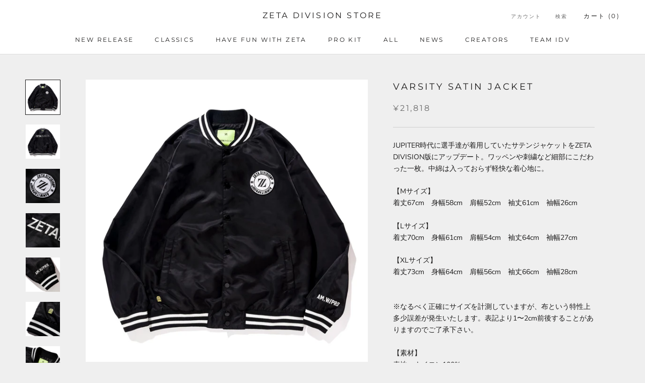

--- FILE ---
content_type: text/html; charset=utf-8
request_url: https://store.zetadivision.com/ja-tw/products/varsitysatinjacket
body_size: 30353
content:
<!doctype html>

<html class="no-js" lang="ja">
  <head>
    <meta charset="utf-8"> 
    <meta http-equiv="X-UA-Compatible" content="IE=edge,chrome=1">
    <meta name="viewport" content="width=device-width, initial-scale=1.0, height=device-height, minimum-scale=1.0, maximum-scale=1.0">
    <meta name="theme-color" content="">

    <title>
      VARSITY SATIN JACKET | ZETA DIVISION STORE
    </title><meta name="description" content="JUPITER時代に選手達が着用していたサテンジャケットをZETA DIVISION版にアップデート。ワッペンや刺繍など細部にこだわった一枚。中綿は入っておらず軽快な着心地に。 【Mサイズ】着丈67cm　身幅58cm　肩幅52cm　袖丈61cm　袖幅26cm 【Lサイズ】着丈70cm　身幅61cm　肩幅54cm　袖丈64cm　袖幅27cm 【XLサイズ】着丈73cm　身幅64cm　肩幅56cm　袖丈66cm　袖幅28cm ※なるべく正確にサイズを計測していますが、布という特性上多少誤差が発生いたします。表記より1〜2cm前後することがありますのでご了承下さい。【素材】表地：ナイロン100%裏地：ポリエステル100%リブ：ポリエステル"><link rel="canonical" href="https://store.zetadivision.com/ja-tw/products/varsitysatinjacket"><link rel="shortcut icon" href="//store.zetadivision.com/cdn/shop/files/favicon_87eda3d9-c921-49f1-a8fa-ea17eddb6c61_96x.png?v=1678092222" type="image/png"><meta property="og:type" content="product">
  <meta property="og:title" content="VARSITY SATIN JACKET"><meta property="og:image" content="http://store.zetadivision.com/cdn/shop/products/ZETASTORE_22JK001_01_596d8e90-fccb-4a69-aca1-a11ecf031694.jpg?v=1664864487">
    <meta property="og:image:secure_url" content="https://store.zetadivision.com/cdn/shop/products/ZETASTORE_22JK001_01_596d8e90-fccb-4a69-aca1-a11ecf031694.jpg?v=1664864487">
    <meta property="og:image:width" content="2000">
    <meta property="og:image:height" content="2000"><meta property="product:price:amount" content="21,818">
  <meta property="product:price:currency" content="JPY"><meta property="og:description" content="JUPITER時代に選手達が着用していたサテンジャケットをZETA DIVISION版にアップデート。ワッペンや刺繍など細部にこだわった一枚。中綿は入っておらず軽快な着心地に。 【Mサイズ】着丈67cm　身幅58cm　肩幅52cm　袖丈61cm　袖幅26cm 【Lサイズ】着丈70cm　身幅61cm　肩幅54cm　袖丈64cm　袖幅27cm 【XLサイズ】着丈73cm　身幅64cm　肩幅56cm　袖丈66cm　袖幅28cm ※なるべく正確にサイズを計測していますが、布という特性上多少誤差が発生いたします。表記より1〜2cm前後することがありますのでご了承下さい。【素材】表地：ナイロン100%裏地：ポリエステル100%リブ：ポリエステル"><meta property="og:url" content="https://store.zetadivision.com/ja-tw/products/varsitysatinjacket">
<meta property="og:site_name" content="ZETA DIVISION STORE"><meta name="twitter:card" content="summary"><meta name="twitter:title" content="VARSITY SATIN JACKET">
  <meta name="twitter:description" content="
JUPITER時代に選手達が着用していたサテンジャケットをZETA DIVISION版にアップデート。ワッペンや刺繍など細部にこだわった一枚。中綿は入っておらず軽快な着心地に。
【Mサイズ】着丈67cm　身幅58cm　肩幅52cm　袖丈61cm　袖幅26cm
【Lサイズ】着丈70cm　身幅61cm　肩幅54cm　袖丈64cm　袖幅27cm
【XLサイズ】着丈73cm　身幅64cm　肩幅56cm　袖丈66cm　袖幅28cm
※なるべく正確にサイズを計測していますが、布という特性上多少誤差が発生いたします。表記より1〜2cm前後することがありますのでご了承下さい。【素材】表地：ナイロン100%裏地：ポリエステル100%リブ：ポリエステル100%【発売日】2022年10月4日 20:00発売【発送予定日】2022年10月6日頃から順次※より多くの方に商品を購入して頂けるように、お一人様一点までのご購入とさせて頂きます。※同一人物が複数枚購入していると弊社側で判断した場合、ご注文をキャンセルさせていただく場合がございますので、予めご了承ください。">
  <meta name="twitter:image" content="https://store.zetadivision.com/cdn/shop/products/ZETASTORE_22JK001_01_596d8e90-fccb-4a69-aca1-a11ecf031694_600x600_crop_center.jpg?v=1664864487">
    <style>
  @font-face {
  font-family: Montserrat;
  font-weight: 400;
  font-style: normal;
  font-display: fallback;
  src: url("//store.zetadivision.com/cdn/fonts/montserrat/montserrat_n4.81949fa0ac9fd2021e16436151e8eaa539321637.woff2") format("woff2"),
       url("//store.zetadivision.com/cdn/fonts/montserrat/montserrat_n4.a6c632ca7b62da89c3594789ba828388aac693fe.woff") format("woff");
}

  @font-face {
  font-family: "Nunito Sans";
  font-weight: 400;
  font-style: normal;
  font-display: fallback;
  src: url("//store.zetadivision.com/cdn/fonts/nunito_sans/nunitosans_n4.0276fe080df0ca4e6a22d9cb55aed3ed5ba6b1da.woff2") format("woff2"),
       url("//store.zetadivision.com/cdn/fonts/nunito_sans/nunitosans_n4.b4964bee2f5e7fd9c3826447e73afe2baad607b7.woff") format("woff");
}


  @font-face {
  font-family: "Nunito Sans";
  font-weight: 700;
  font-style: normal;
  font-display: fallback;
  src: url("//store.zetadivision.com/cdn/fonts/nunito_sans/nunitosans_n7.25d963ed46da26098ebeab731e90d8802d989fa5.woff2") format("woff2"),
       url("//store.zetadivision.com/cdn/fonts/nunito_sans/nunitosans_n7.d32e3219b3d2ec82285d3027bd673efc61a996c8.woff") format("woff");
}

  @font-face {
  font-family: "Nunito Sans";
  font-weight: 400;
  font-style: italic;
  font-display: fallback;
  src: url("//store.zetadivision.com/cdn/fonts/nunito_sans/nunitosans_i4.6e408730afac1484cf297c30b0e67c86d17fc586.woff2") format("woff2"),
       url("//store.zetadivision.com/cdn/fonts/nunito_sans/nunitosans_i4.c9b6dcbfa43622b39a5990002775a8381942ae38.woff") format("woff");
}

  @font-face {
  font-family: "Nunito Sans";
  font-weight: 700;
  font-style: italic;
  font-display: fallback;
  src: url("//store.zetadivision.com/cdn/fonts/nunito_sans/nunitosans_i7.8c1124729eec046a321e2424b2acf328c2c12139.woff2") format("woff2"),
       url("//store.zetadivision.com/cdn/fonts/nunito_sans/nunitosans_i7.af4cda04357273e0996d21184432bcb14651a64d.woff") format("woff");
}


  :root {
    --heading-font-family : Montserrat, sans-serif;
    --heading-font-weight : 400;
    --heading-font-style  : normal;

    --text-font-family : "Nunito Sans", sans-serif;
    --text-font-weight : 400;
    --text-font-style  : normal;

    --base-text-font-size   : 14px;
    --default-text-font-size: 14px;--background          : #efefef;
    --background-rgb      : 239, 239, 239;
    --light-background    : #ffffff;
    --light-background-rgb: 255, 255, 255;
    --heading-color       : #1c1b1b;
    --text-color          : #1c1b1b;
    --text-color-rgb      : 28, 27, 27;
    --text-color-light    : #6a6a6a;
    --text-color-light-rgb: 106, 106, 106;
    --link-color          : #6a6a6a;
    --link-color-rgb      : 106, 106, 106;
    --border-color        : #cfcfcf;
    --border-color-rgb    : 207, 207, 207;

    --button-background    : #1c1b1b;
    --button-background-rgb: 28, 27, 27;
    --button-text-color    : #ffffff;

    --header-background       : #ffffff;
    --header-heading-color    : #1c1b1b;
    --header-light-text-color : #6a6a6a;
    --header-border-color     : #dddddd;

    --footer-background    : #ffffff;
    --footer-text-color    : #6a6a6a;
    --footer-heading-color : #1c1b1b;
    --footer-border-color  : #e9e9e9;

    --navigation-background      : #1c1b1b;
    --navigation-background-rgb  : 28, 27, 27;
    --navigation-text-color      : #ffffff;
    --navigation-text-color-light: rgba(255, 255, 255, 0.5);
    --navigation-border-color    : rgba(255, 255, 255, 0.25);

    --newsletter-popup-background     : #1c1b1b;
    --newsletter-popup-text-color     : #ffffff;
    --newsletter-popup-text-color-rgb : 255, 255, 255;

    --secondary-elements-background       : #1c1b1b;
    --secondary-elements-background-rgb   : 28, 27, 27;
    --secondary-elements-text-color       : #ffffff;
    --secondary-elements-text-color-light : rgba(255, 255, 255, 0.5);
    --secondary-elements-border-color     : rgba(255, 255, 255, 0.25);

    --product-sale-price-color    : #f94c43;
    --product-sale-price-color-rgb: 249, 76, 67;
    --product-star-rating: #f6a429;

    /* Shopify related variables */
    --payment-terms-background-color: #efefef;

    /* Products */

    --horizontal-spacing-four-products-per-row: 40px;
        --horizontal-spacing-two-products-per-row : 40px;

    --vertical-spacing-four-products-per-row: 60px;
        --vertical-spacing-two-products-per-row : 75px;

    /* Animation */
    --drawer-transition-timing: cubic-bezier(0.645, 0.045, 0.355, 1);
    --header-base-height: 80px; /* We set a default for browsers that do not support CSS variables */

    /* Cursors */
    --cursor-zoom-in-svg    : url(//store.zetadivision.com/cdn/shop/t/95/assets/cursor-zoom-in.svg?v=170532930330058140181760695356);
    --cursor-zoom-in-2x-svg : url(//store.zetadivision.com/cdn/shop/t/95/assets/cursor-zoom-in-2x.svg?v=56685658183649387561760695356);
  }
</style>

<script>
  // IE11 does not have support for CSS variables, so we have to polyfill them
  if (!(((window || {}).CSS || {}).supports && window.CSS.supports('(--a: 0)'))) {
    const script = document.createElement('script');
    script.type = 'text/javascript';
    script.src = 'https://cdn.jsdelivr.net/npm/css-vars-ponyfill@2';
    script.onload = function() {
      cssVars({});
    };

    document.getElementsByTagName('head')[0].appendChild(script);
  }
</script>

    <script>window.performance && window.performance.mark && window.performance.mark('shopify.content_for_header.start');</script><meta name="google-site-verification" content="dqqHkBpM7UV-MJ2Wwv4HWdQE91G8f4lYSSWGTHhOzJQ">
<meta id="shopify-digital-wallet" name="shopify-digital-wallet" content="/56173887637/digital_wallets/dialog">
<meta name="shopify-checkout-api-token" content="0cf87e57939032d63964859d4b312d9e">
<link rel="alternate" hreflang="x-default" href="https://store.zetadivision.com/products/varsitysatinjacket">
<link rel="alternate" hreflang="en" href="https://store.zetadivision.com/en/products/varsitysatinjacket">
<link rel="alternate" hreflang="ja-KR" href="https://store.zetadivision.com/ja-kr/products/varsitysatinjacket">
<link rel="alternate" hreflang="ja-CN" href="https://store.zetadivision.com/ja-cn/products/varsitysatinjacket">
<link rel="alternate" hreflang="ja-TW" href="https://store.zetadivision.com/ja-tw/products/varsitysatinjacket">
<link rel="alternate" hreflang="ja-HK" href="https://store.zetadivision.com/ja-hk/products/varsitysatinjacket">
<link rel="alternate" hreflang="ja-SG" href="https://store.zetadivision.com/ja-sg/products/varsitysatinjacket">
<link rel="alternate" hreflang="ja-TH" href="https://store.zetadivision.com/ja-th/products/varsitysatinjacket">
<link rel="alternate" hreflang="ja-VN" href="https://store.zetadivision.com/ja-vn/products/varsitysatinjacket">
<link rel="alternate" hreflang="ja-MY" href="https://store.zetadivision.com/ja-my/products/varsitysatinjacket">
<link rel="alternate" hreflang="ja-MO" href="https://store.zetadivision.com/ja-mo/products/varsitysatinjacket">
<link rel="alternate" hreflang="ja-ID" href="https://store.zetadivision.com/ja-id/products/varsitysatinjacket">
<link rel="alternate" hreflang="ja-IN" href="https://store.zetadivision.com/ja-in/products/varsitysatinjacket">
<link rel="alternate" hreflang="ja-PH" href="https://store.zetadivision.com/ja-ph/products/varsitysatinjacket">
<link rel="alternate" hreflang="ja-MN" href="https://store.zetadivision.com/ja-mn/products/varsitysatinjacket">
<link rel="alternate" hreflang="ja-LK" href="https://store.zetadivision.com/ja-lk/products/varsitysatinjacket">
<link rel="alternate" hreflang="ja-NP" href="https://store.zetadivision.com/ja-np/products/varsitysatinjacket">
<link rel="alternate" hreflang="ja-PK" href="https://store.zetadivision.com/ja-pk/products/varsitysatinjacket">
<link rel="alternate" hreflang="ja-KH" href="https://store.zetadivision.com/ja-kh/products/varsitysatinjacket">
<link rel="alternate" hreflang="ja-LA" href="https://store.zetadivision.com/ja-la/products/varsitysatinjacket">
<link rel="alternate" hreflang="ja-BD" href="https://store.zetadivision.com/ja-bd/products/varsitysatinjacket">
<link rel="alternate" hreflang="ja-MV" href="https://store.zetadivision.com/ja-mv/products/varsitysatinjacket">
<link rel="alternate" hreflang="ja-CC" href="https://store.zetadivision.com/ja-cc/products/varsitysatinjacket">
<link rel="alternate" hreflang="ja-BT" href="https://store.zetadivision.com/ja-bt/products/varsitysatinjacket">
<link rel="alternate" hreflang="ja-DE" href="https://store.zetadivision.com/ja-de/products/varsitysatinjacket">
<link rel="alternate" hreflang="ja-FR" href="https://store.zetadivision.com/ja-fr/products/varsitysatinjacket">
<link rel="alternate" hreflang="ja-NL" href="https://store.zetadivision.com/ja-nl/products/varsitysatinjacket">
<link rel="alternate" hreflang="ja-ES" href="https://store.zetadivision.com/ja-es/products/varsitysatinjacket">
<link rel="alternate" hreflang="ja-IT" href="https://store.zetadivision.com/ja-it/products/varsitysatinjacket">
<link rel="alternate" hreflang="ja-BE" href="https://store.zetadivision.com/ja-be/products/varsitysatinjacket">
<link rel="alternate" hreflang="ja-US" href="https://store.zetadivision.com/ja-us/products/varsitysatinjacket">
<link rel="alternate" type="application/json+oembed" href="https://store.zetadivision.com/ja-tw/products/varsitysatinjacket.oembed">
<script async="async" src="/checkouts/internal/preloads.js?locale=ja-TW"></script>
<link rel="preconnect" href="https://shop.app" crossorigin="anonymous">
<script async="async" src="https://shop.app/checkouts/internal/preloads.js?locale=ja-TW&shop_id=56173887637" crossorigin="anonymous"></script>
<script id="apple-pay-shop-capabilities" type="application/json">{"shopId":56173887637,"countryCode":"JP","currencyCode":"JPY","merchantCapabilities":["supports3DS"],"merchantId":"gid:\/\/shopify\/Shop\/56173887637","merchantName":"ZETA DIVISION STORE","requiredBillingContactFields":["postalAddress","email","phone"],"requiredShippingContactFields":["postalAddress","email","phone"],"shippingType":"shipping","supportedNetworks":["visa","masterCard","amex","jcb","discover"],"total":{"type":"pending","label":"ZETA DIVISION STORE","amount":"1.00"},"shopifyPaymentsEnabled":true,"supportsSubscriptions":true}</script>
<script id="shopify-features" type="application/json">{"accessToken":"0cf87e57939032d63964859d4b312d9e","betas":["rich-media-storefront-analytics"],"domain":"store.zetadivision.com","predictiveSearch":false,"shopId":56173887637,"locale":"ja"}</script>
<script>var Shopify = Shopify || {};
Shopify.shop = "zetadivision.myshopify.com";
Shopify.locale = "ja";
Shopify.currency = {"active":"JPY","rate":"1.0"};
Shopify.country = "TW";
Shopify.theme = {"name":"[11\/1]K4sen con販売用MAIN(Custom)","id":151941873813,"schema_name":"Prestige","schema_version":"6.0.0","theme_store_id":855,"role":"main"};
Shopify.theme.handle = "null";
Shopify.theme.style = {"id":null,"handle":null};
Shopify.cdnHost = "store.zetadivision.com/cdn";
Shopify.routes = Shopify.routes || {};
Shopify.routes.root = "/ja-tw/";</script>
<script type="module">!function(o){(o.Shopify=o.Shopify||{}).modules=!0}(window);</script>
<script>!function(o){function n(){var o=[];function n(){o.push(Array.prototype.slice.apply(arguments))}return n.q=o,n}var t=o.Shopify=o.Shopify||{};t.loadFeatures=n(),t.autoloadFeatures=n()}(window);</script>
<script>
  window.ShopifyPay = window.ShopifyPay || {};
  window.ShopifyPay.apiHost = "shop.app\/pay";
  window.ShopifyPay.redirectState = null;
</script>
<script id="shop-js-analytics" type="application/json">{"pageType":"product"}</script>
<script defer="defer" async type="module" src="//store.zetadivision.com/cdn/shopifycloud/shop-js/modules/v2/client.init-shop-cart-sync_DqFKpOB3.ja.esm.js"></script>
<script defer="defer" async type="module" src="//store.zetadivision.com/cdn/shopifycloud/shop-js/modules/v2/chunk.common_yUtp6EQ1.esm.js"></script>
<script type="module">
  await import("//store.zetadivision.com/cdn/shopifycloud/shop-js/modules/v2/client.init-shop-cart-sync_DqFKpOB3.ja.esm.js");
await import("//store.zetadivision.com/cdn/shopifycloud/shop-js/modules/v2/chunk.common_yUtp6EQ1.esm.js");

  window.Shopify.SignInWithShop?.initShopCartSync?.({"fedCMEnabled":true,"windoidEnabled":true});

</script>
<script>
  window.Shopify = window.Shopify || {};
  if (!window.Shopify.featureAssets) window.Shopify.featureAssets = {};
  window.Shopify.featureAssets['shop-js'] = {"shop-cart-sync":["modules/v2/client.shop-cart-sync_BPIVGGyV.ja.esm.js","modules/v2/chunk.common_yUtp6EQ1.esm.js"],"init-windoid":["modules/v2/client.init-windoid_yCFjHZzu.ja.esm.js","modules/v2/chunk.common_yUtp6EQ1.esm.js"],"shop-cash-offers":["modules/v2/client.shop-cash-offers_DxqmUDSi.ja.esm.js","modules/v2/chunk.common_yUtp6EQ1.esm.js","modules/v2/chunk.modal_DEMjFU_6.esm.js"],"init-fed-cm":["modules/v2/client.init-fed-cm_qSLiSLVO.ja.esm.js","modules/v2/chunk.common_yUtp6EQ1.esm.js"],"shop-toast-manager":["modules/v2/client.shop-toast-manager_Cnq_obAq.ja.esm.js","modules/v2/chunk.common_yUtp6EQ1.esm.js"],"shop-button":["modules/v2/client.shop-button_KhccyCTC.ja.esm.js","modules/v2/chunk.common_yUtp6EQ1.esm.js"],"avatar":["modules/v2/client.avatar_BTnouDA3.ja.esm.js"],"init-shop-email-lookup-coordinator":["modules/v2/client.init-shop-email-lookup-coordinator_CcmcuOwm.ja.esm.js","modules/v2/chunk.common_yUtp6EQ1.esm.js"],"init-shop-cart-sync":["modules/v2/client.init-shop-cart-sync_DqFKpOB3.ja.esm.js","modules/v2/chunk.common_yUtp6EQ1.esm.js"],"shop-login-button":["modules/v2/client.shop-login-button_iE1xjJOO.ja.esm.js","modules/v2/chunk.common_yUtp6EQ1.esm.js","modules/v2/chunk.modal_DEMjFU_6.esm.js"],"pay-button":["modules/v2/client.pay-button_DJe5dHP_.ja.esm.js","modules/v2/chunk.common_yUtp6EQ1.esm.js"],"init-shop-for-new-customer-accounts":["modules/v2/client.init-shop-for-new-customer-accounts_cU_0dJVD.ja.esm.js","modules/v2/client.shop-login-button_iE1xjJOO.ja.esm.js","modules/v2/chunk.common_yUtp6EQ1.esm.js","modules/v2/chunk.modal_DEMjFU_6.esm.js"],"init-customer-accounts-sign-up":["modules/v2/client.init-customer-accounts-sign-up_BClRxel1.ja.esm.js","modules/v2/client.shop-login-button_iE1xjJOO.ja.esm.js","modules/v2/chunk.common_yUtp6EQ1.esm.js","modules/v2/chunk.modal_DEMjFU_6.esm.js"],"shop-follow-button":["modules/v2/client.shop-follow-button_DBoXNPXa.ja.esm.js","modules/v2/chunk.common_yUtp6EQ1.esm.js","modules/v2/chunk.modal_DEMjFU_6.esm.js"],"checkout-modal":["modules/v2/client.checkout-modal_4yKNZnkN.ja.esm.js","modules/v2/chunk.common_yUtp6EQ1.esm.js","modules/v2/chunk.modal_DEMjFU_6.esm.js"],"init-customer-accounts":["modules/v2/client.init-customer-accounts_K1LMNeRT.ja.esm.js","modules/v2/client.shop-login-button_iE1xjJOO.ja.esm.js","modules/v2/chunk.common_yUtp6EQ1.esm.js","modules/v2/chunk.modal_DEMjFU_6.esm.js"],"lead-capture":["modules/v2/client.lead-capture_CoNVrP4Z.ja.esm.js","modules/v2/chunk.common_yUtp6EQ1.esm.js","modules/v2/chunk.modal_DEMjFU_6.esm.js"],"shop-login":["modules/v2/client.shop-login_aSOk8HId.ja.esm.js","modules/v2/chunk.common_yUtp6EQ1.esm.js","modules/v2/chunk.modal_DEMjFU_6.esm.js"],"payment-terms":["modules/v2/client.payment-terms_Cv635YHE.ja.esm.js","modules/v2/chunk.common_yUtp6EQ1.esm.js","modules/v2/chunk.modal_DEMjFU_6.esm.js"]};
</script>
<script id="__st">var __st={"a":56173887637,"offset":32400,"reqid":"e42a3794-2525-4f21-b330-c99c539d5538-1762612920","pageurl":"store.zetadivision.com\/ja-tw\/products\/varsitysatinjacket","u":"9385beea496b","p":"product","rtyp":"product","rid":7698250924181};</script>
<script>window.ShopifyPaypalV4VisibilityTracking = true;</script>
<script id="captcha-bootstrap">!function(){'use strict';const t='contact',e='account',n='new_comment',o=[[t,t],['blogs',n],['comments',n],[t,'customer']],c=[[e,'customer_login'],[e,'guest_login'],[e,'recover_customer_password'],[e,'create_customer']],r=t=>t.map((([t,e])=>`form[action*='/${t}']:not([data-nocaptcha='true']) input[name='form_type'][value='${e}']`)).join(','),a=t=>()=>t?[...document.querySelectorAll(t)].map((t=>t.form)):[];function s(){const t=[...o],e=r(t);return a(e)}const i='password',u='form_key',d=['recaptcha-v3-token','g-recaptcha-response','h-captcha-response',i],f=()=>{try{return window.sessionStorage}catch{return}},m='__shopify_v',_=t=>t.elements[u];function p(t,e,n=!1){try{const o=window.sessionStorage,c=JSON.parse(o.getItem(e)),{data:r}=function(t){const{data:e,action:n}=t;return t[m]||n?{data:e,action:n}:{data:t,action:n}}(c);for(const[e,n]of Object.entries(r))t.elements[e]&&(t.elements[e].value=n);n&&o.removeItem(e)}catch(o){console.error('form repopulation failed',{error:o})}}const l='form_type',E='cptcha';function T(t){t.dataset[E]=!0}const w=window,h=w.document,L='Shopify',v='ce_forms',y='captcha';let A=!1;((t,e)=>{const n=(g='f06e6c50-85a8-45c8-87d0-21a2b65856fe',I='https://cdn.shopify.com/shopifycloud/storefront-forms-hcaptcha/ce_storefront_forms_captcha_hcaptcha.v1.5.2.iife.js',D={infoText:'hCaptchaによる保護',privacyText:'プライバシー',termsText:'利用規約'},(t,e,n)=>{const o=w[L][v],c=o.bindForm;if(c)return c(t,g,e,D).then(n);var r;o.q.push([[t,g,e,D],n]),r=I,A||(h.body.append(Object.assign(h.createElement('script'),{id:'captcha-provider',async:!0,src:r})),A=!0)});var g,I,D;w[L]=w[L]||{},w[L][v]=w[L][v]||{},w[L][v].q=[],w[L][y]=w[L][y]||{},w[L][y].protect=function(t,e){n(t,void 0,e),T(t)},Object.freeze(w[L][y]),function(t,e,n,w,h,L){const[v,y,A,g]=function(t,e,n){const i=e?o:[],u=t?c:[],d=[...i,...u],f=r(d),m=r(i),_=r(d.filter((([t,e])=>n.includes(e))));return[a(f),a(m),a(_),s()]}(w,h,L),I=t=>{const e=t.target;return e instanceof HTMLFormElement?e:e&&e.form},D=t=>v().includes(t);t.addEventListener('submit',(t=>{const e=I(t);if(!e)return;const n=D(e)&&!e.dataset.hcaptchaBound&&!e.dataset.recaptchaBound,o=_(e),c=g().includes(e)&&(!o||!o.value);(n||c)&&t.preventDefault(),c&&!n&&(function(t){try{if(!f())return;!function(t){const e=f();if(!e)return;const n=_(t);if(!n)return;const o=n.value;o&&e.removeItem(o)}(t);const e=Array.from(Array(32),(()=>Math.random().toString(36)[2])).join('');!function(t,e){_(t)||t.append(Object.assign(document.createElement('input'),{type:'hidden',name:u})),t.elements[u].value=e}(t,e),function(t,e){const n=f();if(!n)return;const o=[...t.querySelectorAll(`input[type='${i}']`)].map((({name:t})=>t)),c=[...d,...o],r={};for(const[a,s]of new FormData(t).entries())c.includes(a)||(r[a]=s);n.setItem(e,JSON.stringify({[m]:1,action:t.action,data:r}))}(t,e)}catch(e){console.error('failed to persist form',e)}}(e),e.submit())}));const S=(t,e)=>{t&&!t.dataset[E]&&(n(t,e.some((e=>e===t))),T(t))};for(const o of['focusin','change'])t.addEventListener(o,(t=>{const e=I(t);D(e)&&S(e,y())}));const B=e.get('form_key'),M=e.get(l),P=B&&M;t.addEventListener('DOMContentLoaded',(()=>{const t=y();if(P)for(const e of t)e.elements[l].value===M&&p(e,B);[...new Set([...A(),...v().filter((t=>'true'===t.dataset.shopifyCaptcha))])].forEach((e=>S(e,t)))}))}(h,new URLSearchParams(w.location.search),n,t,e,['guest_login'])})(!0,!0)}();</script>
<script integrity="sha256-52AcMU7V7pcBOXWImdc/TAGTFKeNjmkeM1Pvks/DTgc=" data-source-attribution="shopify.loadfeatures" defer="defer" src="//store.zetadivision.com/cdn/shopifycloud/storefront/assets/storefront/load_feature-81c60534.js" crossorigin="anonymous"></script>
<script crossorigin="anonymous" defer="defer" src="//store.zetadivision.com/cdn/shopifycloud/storefront/assets/shopify_pay/storefront-65b4c6d7.js?v=20250812"></script>
<script data-source-attribution="shopify.dynamic_checkout.dynamic.init">var Shopify=Shopify||{};Shopify.PaymentButton=Shopify.PaymentButton||{isStorefrontPortableWallets:!0,init:function(){window.Shopify.PaymentButton.init=function(){};var t=document.createElement("script");t.src="https://store.zetadivision.com/cdn/shopifycloud/portable-wallets/latest/portable-wallets.ja.js",t.type="module",document.head.appendChild(t)}};
</script>
<script data-source-attribution="shopify.dynamic_checkout.buyer_consent">
  function portableWalletsHideBuyerConsent(e){var t=document.getElementById("shopify-buyer-consent"),n=document.getElementById("shopify-subscription-policy-button");t&&n&&(t.classList.add("hidden"),t.setAttribute("aria-hidden","true"),n.removeEventListener("click",e))}function portableWalletsShowBuyerConsent(e){var t=document.getElementById("shopify-buyer-consent"),n=document.getElementById("shopify-subscription-policy-button");t&&n&&(t.classList.remove("hidden"),t.removeAttribute("aria-hidden"),n.addEventListener("click",e))}window.Shopify?.PaymentButton&&(window.Shopify.PaymentButton.hideBuyerConsent=portableWalletsHideBuyerConsent,window.Shopify.PaymentButton.showBuyerConsent=portableWalletsShowBuyerConsent);
</script>
<script data-source-attribution="shopify.dynamic_checkout.cart.bootstrap">document.addEventListener("DOMContentLoaded",(function(){function t(){return document.querySelector("shopify-accelerated-checkout-cart, shopify-accelerated-checkout")}if(t())Shopify.PaymentButton.init();else{new MutationObserver((function(e,n){t()&&(Shopify.PaymentButton.init(),n.disconnect())})).observe(document.body,{childList:!0,subtree:!0})}}));
</script>
<link id="shopify-accelerated-checkout-styles" rel="stylesheet" media="screen" href="https://store.zetadivision.com/cdn/shopifycloud/portable-wallets/latest/accelerated-checkout-backwards-compat.css" crossorigin="anonymous">
<style id="shopify-accelerated-checkout-cart">
        #shopify-buyer-consent {
  margin-top: 1em;
  display: inline-block;
  width: 100%;
}

#shopify-buyer-consent.hidden {
  display: none;
}

#shopify-subscription-policy-button {
  background: none;
  border: none;
  padding: 0;
  text-decoration: underline;
  font-size: inherit;
  cursor: pointer;
}

#shopify-subscription-policy-button::before {
  box-shadow: none;
}

      </style>

<script>window.performance && window.performance.mark && window.performance.mark('shopify.content_for_header.end');</script>

    <link rel="stylesheet" href="//store.zetadivision.com/cdn/shop/t/95/assets/theme.css?v=156447028736477231991760695356">

    <script>// This allows to expose several variables to the global scope, to be used in scripts
      window.theme = {
        pageType: "product",
        moneyFormat: "\u003cspan class=transcy-money\u003e¥{{amount_no_decimals}}\u003c\/span\u003e",
        moneyWithCurrencyFormat: "\u003cspan class=transcy-money\u003e¥{{amount_no_decimals}} JPY\u003c\/span\u003e",
        currencyCodeEnabled: false,
        productImageSize: "square",
        searchMode: "product",
        showPageTransition: false,
        showElementStaggering: true,
        showImageZooming: true
      };

      window.routes = {
        rootUrl: "\/ja-tw",
        rootUrlWithoutSlash: "\/ja-tw",
        cartUrl: "\/ja-tw\/cart",
        cartAddUrl: "\/ja-tw\/cart\/add",
        cartChangeUrl: "\/ja-tw\/cart\/change",
        searchUrl: "\/ja-tw\/search",
        productRecommendationsUrl: "\/ja-tw\/recommendations\/products"
      };

      window.languages = {
        cartAddNote: "注文メモを追加",
        cartEditNote: "注文メモを変更",
        productImageLoadingError: "この画像を読み込めませんでした。 ページをリロードしてください。",
        productFormAddToCart: "カートに追加する",
        productFormUnavailable: "お取り扱いできません",
        productFormSoldOut: "Out of Stock",
        shippingEstimatorOneResult: "1つのオプションが利用可能：",
        shippingEstimatorMoreResults: "{{count}}つのオプションが利用可能：",
        shippingEstimatorNoResults: "配送が見つかりませんでした"
      };

      window.lazySizesConfig = {
        loadHidden: false,
        hFac: 0.5,
        expFactor: 2,
        ricTimeout: 150,
        lazyClass: 'Image--lazyLoad',
        loadingClass: 'Image--lazyLoading',
        loadedClass: 'Image--lazyLoaded'
      };

      document.documentElement.className = document.documentElement.className.replace('no-js', 'js');
      document.documentElement.style.setProperty('--window-height', window.innerHeight + 'px');

      // We do a quick detection of some features (we could use Modernizr but for so little...)
      (function() {
        document.documentElement.className += ((window.CSS && window.CSS.supports('(position: sticky) or (position: -webkit-sticky)')) ? ' supports-sticky' : ' no-supports-sticky');
        document.documentElement.className += (window.matchMedia('(-moz-touch-enabled: 1), (hover: none)')).matches ? ' no-supports-hover' : ' supports-hover';
      }());

      
    </script>

    <script src="//store.zetadivision.com/cdn/shop/t/95/assets/lazysizes.min.js?v=174358363404432586981760695356" async></script><script src="//store.zetadivision.com/cdn/shop/t/95/assets/libs.min.js?v=26178543184394469741760695356" defer></script>
    <script src="//store.zetadivision.com/cdn/shop/t/95/assets/theme.js?v=86049863375667516221760695356" defer></script>
    <script src="//store.zetadivision.com/cdn/shop/t/95/assets/custom.js?v=183944157590872491501760695356" defer></script>

    <script>
      (function () {
        window.onpageshow = function() {
          if (window.theme.showPageTransition) {
            var pageTransition = document.querySelector('.PageTransition');

            if (pageTransition) {
              pageTransition.style.visibility = 'visible';
              pageTransition.style.opacity = '0';
            }
          }

          // When the page is loaded from the cache, we have to reload the cart content
          document.documentElement.dispatchEvent(new CustomEvent('cart:refresh', {
            bubbles: true
          }));
        };
      })();
    </script>

    
  <script type="application/ld+json">
  {
    "@context": "http://schema.org",
    "@type": "Product",
    "offers": [{
          "@type": "Offer",
          "name": "M",
          "availability":"https://schema.org/OutOfStock",
          "price": 21818.0,
          "priceCurrency": "JPY",
          "priceValidUntil": "2025-11-18","sku": "22JK001M","url": "/ja-tw/products/varsitysatinjacket?variant=42849968521365"
        },
{
          "@type": "Offer",
          "name": "L",
          "availability":"https://schema.org/OutOfStock",
          "price": 21818.0,
          "priceCurrency": "JPY",
          "priceValidUntil": "2025-11-18","sku": "22JK001L","url": "/ja-tw/products/varsitysatinjacket?variant=42849968554133"
        },
{
          "@type": "Offer",
          "name": "XL",
          "availability":"https://schema.org/OutOfStock",
          "price": 21818.0,
          "priceCurrency": "JPY",
          "priceValidUntil": "2025-11-18","sku": "22JK001X","url": "/ja-tw/products/varsitysatinjacket?variant=42849968586901"
        }
],
    "brand": {
      "name": "ZETA DIVISION STORE"
    },
    "name": "VARSITY SATIN JACKET",
    "description": "\nJUPITER時代に選手達が着用していたサテンジャケットをZETA DIVISION版にアップデート。ワッペンや刺繍など細部にこだわった一枚。中綿は入っておらず軽快な着心地に。\n【Mサイズ】着丈67cm　身幅58cm　肩幅52cm　袖丈61cm　袖幅26cm\n【Lサイズ】着丈70cm　身幅61cm　肩幅54cm　袖丈64cm　袖幅27cm\n【XLサイズ】着丈73cm　身幅64cm　肩幅56cm　袖丈66cm　袖幅28cm\n※なるべく正確にサイズを計測していますが、布という特性上多少誤差が発生いたします。表記より1〜2cm前後することがありますのでご了承下さい。【素材】表地：ナイロン100%裏地：ポリエステル100%リブ：ポリエステル100%【発売日】2022年10月4日 20:00発売【発送予定日】2022年10月6日頃から順次※より多くの方に商品を購入して頂けるように、お一人様一点までのご購入とさせて頂きます。※同一人物が複数枚購入していると弊社側で判断した場合、ご注文をキャンセルさせていただく場合がございますので、予めご了承ください。",
    "category": "JACKET",
    "url": "/ja-tw/products/varsitysatinjacket",
    "sku": "22JK001M",
    "image": {
      "@type": "ImageObject",
      "url": "https://store.zetadivision.com/cdn/shop/products/ZETASTORE_22JK001_01_596d8e90-fccb-4a69-aca1-a11ecf031694_1024x.jpg?v=1664864487",
      "image": "https://store.zetadivision.com/cdn/shop/products/ZETASTORE_22JK001_01_596d8e90-fccb-4a69-aca1-a11ecf031694_1024x.jpg?v=1664864487",
      "name": "VARSITY SATIN JACKET",
      "width": "1024",
      "height": "1024"
    }
  }
  </script>



  <script type="application/ld+json">
  {
    "@context": "http://schema.org",
    "@type": "BreadcrumbList",
  "itemListElement": [{
      "@type": "ListItem",
      "position": 1,
      "name": "ホームページ",
      "item": "https://store.zetadivision.com"
    },{
          "@type": "ListItem",
          "position": 2,
          "name": "VARSITY SATIN JACKET",
          "item": "https://store.zetadivision.com/ja-tw/products/varsitysatinjacket"
        }]
  }
  </script>


    
    <link rel="stylesheet" href="//store.zetadivision.com/cdn/shop/t/95/assets/custom-theme.css?v=107944638644894111451760695356">
    



<script>
  Shopify.Cart = Shopify.Cart || {};
  
</script>
<!-- BEGIN app block: shopify://apps/order-limits/blocks/ruffruff-order-limits/56fb9d8f-3621-4732-8425-5c64262bef41 --><!-- BEGIN app snippet: access-restriction --><!-- END app snippet --><!-- BEGIN app snippet: settings-json -->
<style data-shopify>
  .ruffruff-order-limits__product-messages {
    background-color: #FFFFFF !important;
    border: 1px solid #121212 !important;
    color: #121212 !important;
  }
</style>

<!-- cached at 1762612920 -->
<script id='ruffruff-order-limits-settings-json' type='application/json'>{"alertMessageModalEnabled": false,"productMessagePosition": "above"}</script>
<!-- END app snippet --><!-- BEGIN app snippet: product-quantity-rules-json -->
<!-- cached at 1762612920 -->
<script id='ruffruff-order-limits-product-quantity-rules-json' type='application/json'>[]</script>
<!-- END app snippet --><!-- BEGIN app snippet: price-rules-json -->
<!-- cached at 1762612920 -->
<script id='ruffruff-order-limits-price-rules-json' type='application/json'>[]</script>
<!-- END app snippet --><!-- BEGIN app snippet: bundle-rules-json -->
<!-- cached at 1762612920 -->
<script id='ruffruff-order-limits-bundle-rules-json' type='application/json'>[{"collectionIds": [],"eligibleItems": "","id": "81403347093","productIds": ["8662145695893"],"productMessage": "この商品は特別梱包のため他の商品と同時購入することが出来ません。","productTags": [],"productVariantIds": []},{"collectionIds": ["311033036949"],"eligibleItems": "collections","id": "132671930517","productIds": [],"productMessage": "こちらの商品は受注販売のため、「TEAM IDV」以外の商品との同時購入はできません。","productTags": [],"productVariantIds": []},{"collectionIds": [],"eligibleItems": "products","id": "150500016277","productIds": [],"productMessage": "こちらの商品は「VARVALIAN RUGMAT」以外の商品との同時購入はできません。","productTags": [],"productVariantIds": []},{"collectionIds": ["321977188501"],"eligibleItems": "","id": "84323369109","productIds": [],"productMessage": "こちらの商品は受注販売のため、「Varvalian Dot TEE」以外の商品との同時購入はできません。","productTags": [],"productVariantIds": []},{"collectionIds": ["326804045973"],"eligibleItems": "","id": "83051249813","productIds": [],"productMessage": "こちらの商品は2024年1月20日からの順次発送となるため、HENDERSON TA1YO以外の商品との同時購入はできません。","productTags": [],"productVariantIds": []},{"collectionIds": [],"eligibleItems": "products","id": "128773292181","productIds": [],"productMessage": "この商品は他の商品と同時購入することが出来ません。","productTags": [],"productVariantIds": []},{"collectionIds": ["322138374293"],"eligibleItems": "","id": "74319593621","productIds": [],"productMessage": "こちらの商品は受注販売商品のため、TEAM SUPER SMASH BROS.グッズ以外の商品との同時購入はできません。","productTags": [],"productVariantIds": []},{"collectionIds": ["347274805397"],"eligibleItems": "collections","id": "133158502549","productIds": [],"productMessage": "こちらの商品は受注販売のため、「T1 × ZETA 25 TEE」以外の商品との同時購入はできません。","productTags": [],"productVariantIds": []}]</script>
<!-- END app snippet --><!-- BEGIN app snippet: customer-rules-json -->
<!-- cached at 1762612920 -->
<script id='ruffruff-order-limits-customer-rules-json' type='application/json'>[]</script>
<!-- END app snippet --><!-- BEGIN app snippet: product-json -->
<!-- cached at 1762612920 -->
<script id='ruffruff-order-limits-product-json' type='application/json'>{"collectionIds": ["301871235221", "280013668501", "296483651733"],"defaultVariantId": "42849968521365","handle": "varsitysatinjacket","hasOnlyDefaultVariant": false,"id": "7698250924181","tags": ["22AW10"],"variantIds": ["42849968521365", "42849968554133", "42849968586901"]}</script>
<!-- END app snippet --><!-- BEGIN app snippet: vite-tag -->


<!-- END app snippet --><!-- BEGIN app snippet: vite-tag -->


  <script src="https://cdn.shopify.com/extensions/019a56e0-b018-73ee-9fa4-f4bea4a67074/ruffruff-order-limits-124/assets/entry-CMTXam0N.js" type="module" crossorigin="anonymous"></script>
  <link href="//cdn.shopify.com/extensions/019a56e0-b018-73ee-9fa4-f4bea4a67074/ruffruff-order-limits-124/assets/entry-eUVkEetz.css" rel="stylesheet" type="text/css" media="all" />

<!-- END app snippet -->
<!-- END app block --><!-- BEGIN app block: shopify://apps/minmaxify-order-limits/blocks/app-embed-block/3acfba32-89f3-4377-ae20-cbb9abc48475 --><script type="text/javascript" src="https://limits.minmaxify.com/zetadivision.myshopify.com?v=138b&r=20251101034352"></script>

<!-- END app block --><link href="https://monorail-edge.shopifysvc.com" rel="dns-prefetch">
<script>(function(){if ("sendBeacon" in navigator && "performance" in window) {try {var session_token_from_headers = performance.getEntriesByType('navigation')[0].serverTiming.find(x => x.name == '_s').description;} catch {var session_token_from_headers = undefined;}var session_cookie_matches = document.cookie.match(/_shopify_s=([^;]*)/);var session_token_from_cookie = session_cookie_matches && session_cookie_matches.length === 2 ? session_cookie_matches[1] : "";var session_token = session_token_from_headers || session_token_from_cookie || "";function handle_abandonment_event(e) {var entries = performance.getEntries().filter(function(entry) {return /monorail-edge.shopifysvc.com/.test(entry.name);});if (!window.abandonment_tracked && entries.length === 0) {window.abandonment_tracked = true;var currentMs = Date.now();var navigation_start = performance.timing.navigationStart;var payload = {shop_id: 56173887637,url: window.location.href,navigation_start,duration: currentMs - navigation_start,session_token,page_type: "product"};window.navigator.sendBeacon("https://monorail-edge.shopifysvc.com/v1/produce", JSON.stringify({schema_id: "online_store_buyer_site_abandonment/1.1",payload: payload,metadata: {event_created_at_ms: currentMs,event_sent_at_ms: currentMs}}));}}window.addEventListener('pagehide', handle_abandonment_event);}}());</script>
<script id="web-pixels-manager-setup">(function e(e,d,r,n,o){if(void 0===o&&(o={}),!Boolean(null===(a=null===(i=window.Shopify)||void 0===i?void 0:i.analytics)||void 0===a?void 0:a.replayQueue)){var i,a;window.Shopify=window.Shopify||{};var t=window.Shopify;t.analytics=t.analytics||{};var s=t.analytics;s.replayQueue=[],s.publish=function(e,d,r){return s.replayQueue.push([e,d,r]),!0};try{self.performance.mark("wpm:start")}catch(e){}var l=function(){var e={modern:/Edge?\/(1{2}[4-9]|1[2-9]\d|[2-9]\d{2}|\d{4,})\.\d+(\.\d+|)|Firefox\/(1{2}[4-9]|1[2-9]\d|[2-9]\d{2}|\d{4,})\.\d+(\.\d+|)|Chrom(ium|e)\/(9{2}|\d{3,})\.\d+(\.\d+|)|(Maci|X1{2}).+ Version\/(15\.\d+|(1[6-9]|[2-9]\d|\d{3,})\.\d+)([,.]\d+|)( \(\w+\)|)( Mobile\/\w+|) Safari\/|Chrome.+OPR\/(9{2}|\d{3,})\.\d+\.\d+|(CPU[ +]OS|iPhone[ +]OS|CPU[ +]iPhone|CPU IPhone OS|CPU iPad OS)[ +]+(15[._]\d+|(1[6-9]|[2-9]\d|\d{3,})[._]\d+)([._]\d+|)|Android:?[ /-](13[3-9]|1[4-9]\d|[2-9]\d{2}|\d{4,})(\.\d+|)(\.\d+|)|Android.+Firefox\/(13[5-9]|1[4-9]\d|[2-9]\d{2}|\d{4,})\.\d+(\.\d+|)|Android.+Chrom(ium|e)\/(13[3-9]|1[4-9]\d|[2-9]\d{2}|\d{4,})\.\d+(\.\d+|)|SamsungBrowser\/([2-9]\d|\d{3,})\.\d+/,legacy:/Edge?\/(1[6-9]|[2-9]\d|\d{3,})\.\d+(\.\d+|)|Firefox\/(5[4-9]|[6-9]\d|\d{3,})\.\d+(\.\d+|)|Chrom(ium|e)\/(5[1-9]|[6-9]\d|\d{3,})\.\d+(\.\d+|)([\d.]+$|.*Safari\/(?![\d.]+ Edge\/[\d.]+$))|(Maci|X1{2}).+ Version\/(10\.\d+|(1[1-9]|[2-9]\d|\d{3,})\.\d+)([,.]\d+|)( \(\w+\)|)( Mobile\/\w+|) Safari\/|Chrome.+OPR\/(3[89]|[4-9]\d|\d{3,})\.\d+\.\d+|(CPU[ +]OS|iPhone[ +]OS|CPU[ +]iPhone|CPU IPhone OS|CPU iPad OS)[ +]+(10[._]\d+|(1[1-9]|[2-9]\d|\d{3,})[._]\d+)([._]\d+|)|Android:?[ /-](13[3-9]|1[4-9]\d|[2-9]\d{2}|\d{4,})(\.\d+|)(\.\d+|)|Mobile Safari.+OPR\/([89]\d|\d{3,})\.\d+\.\d+|Android.+Firefox\/(13[5-9]|1[4-9]\d|[2-9]\d{2}|\d{4,})\.\d+(\.\d+|)|Android.+Chrom(ium|e)\/(13[3-9]|1[4-9]\d|[2-9]\d{2}|\d{4,})\.\d+(\.\d+|)|Android.+(UC? ?Browser|UCWEB|U3)[ /]?(15\.([5-9]|\d{2,})|(1[6-9]|[2-9]\d|\d{3,})\.\d+)\.\d+|SamsungBrowser\/(5\.\d+|([6-9]|\d{2,})\.\d+)|Android.+MQ{2}Browser\/(14(\.(9|\d{2,})|)|(1[5-9]|[2-9]\d|\d{3,})(\.\d+|))(\.\d+|)|K[Aa][Ii]OS\/(3\.\d+|([4-9]|\d{2,})\.\d+)(\.\d+|)/},d=e.modern,r=e.legacy,n=navigator.userAgent;return n.match(d)?"modern":n.match(r)?"legacy":"unknown"}(),u="modern"===l?"modern":"legacy",c=(null!=n?n:{modern:"",legacy:""})[u],f=function(e){return[e.baseUrl,"/wpm","/b",e.hashVersion,"modern"===e.buildTarget?"m":"l",".js"].join("")}({baseUrl:d,hashVersion:r,buildTarget:u}),m=function(e){var d=e.version,r=e.bundleTarget,n=e.surface,o=e.pageUrl,i=e.monorailEndpoint;return{emit:function(e){var a=e.status,t=e.errorMsg,s=(new Date).getTime(),l=JSON.stringify({metadata:{event_sent_at_ms:s},events:[{schema_id:"web_pixels_manager_load/3.1",payload:{version:d,bundle_target:r,page_url:o,status:a,surface:n,error_msg:t},metadata:{event_created_at_ms:s}}]});if(!i)return console&&console.warn&&console.warn("[Web Pixels Manager] No Monorail endpoint provided, skipping logging."),!1;try{return self.navigator.sendBeacon.bind(self.navigator)(i,l)}catch(e){}var u=new XMLHttpRequest;try{return u.open("POST",i,!0),u.setRequestHeader("Content-Type","text/plain"),u.send(l),!0}catch(e){return console&&console.warn&&console.warn("[Web Pixels Manager] Got an unhandled error while logging to Monorail."),!1}}}}({version:r,bundleTarget:l,surface:e.surface,pageUrl:self.location.href,monorailEndpoint:e.monorailEndpoint});try{o.browserTarget=l,function(e){var d=e.src,r=e.async,n=void 0===r||r,o=e.onload,i=e.onerror,a=e.sri,t=e.scriptDataAttributes,s=void 0===t?{}:t,l=document.createElement("script"),u=document.querySelector("head"),c=document.querySelector("body");if(l.async=n,l.src=d,a&&(l.integrity=a,l.crossOrigin="anonymous"),s)for(var f in s)if(Object.prototype.hasOwnProperty.call(s,f))try{l.dataset[f]=s[f]}catch(e){}if(o&&l.addEventListener("load",o),i&&l.addEventListener("error",i),u)u.appendChild(l);else{if(!c)throw new Error("Did not find a head or body element to append the script");c.appendChild(l)}}({src:f,async:!0,onload:function(){if(!function(){var e,d;return Boolean(null===(d=null===(e=window.Shopify)||void 0===e?void 0:e.analytics)||void 0===d?void 0:d.initialized)}()){var d=window.webPixelsManager.init(e)||void 0;if(d){var r=window.Shopify.analytics;r.replayQueue.forEach((function(e){var r=e[0],n=e[1],o=e[2];d.publishCustomEvent(r,n,o)})),r.replayQueue=[],r.publish=d.publishCustomEvent,r.visitor=d.visitor,r.initialized=!0}}},onerror:function(){return m.emit({status:"failed",errorMsg:"".concat(f," has failed to load")})},sri:function(e){var d=/^sha384-[A-Za-z0-9+/=]+$/;return"string"==typeof e&&d.test(e)}(c)?c:"",scriptDataAttributes:o}),m.emit({status:"loading"})}catch(e){m.emit({status:"failed",errorMsg:(null==e?void 0:e.message)||"Unknown error"})}}})({shopId: 56173887637,storefrontBaseUrl: "https://store.zetadivision.com",extensionsBaseUrl: "https://extensions.shopifycdn.com/cdn/shopifycloud/web-pixels-manager",monorailEndpoint: "https://monorail-edge.shopifysvc.com/unstable/produce_batch",surface: "storefront-renderer",enabledBetaFlags: ["2dca8a86"],webPixelsConfigList: [{"id":"750059669","configuration":"{\"config\":\"{\\\"google_tag_ids\\\":[\\\"G-QE65X7GEVX\\\",\\\"GT-TQTVJVP5\\\"],\\\"target_country\\\":\\\"JP\\\",\\\"gtag_events\\\":[{\\\"type\\\":\\\"search\\\",\\\"action_label\\\":\\\"G-QE65X7GEVX\\\"},{\\\"type\\\":\\\"begin_checkout\\\",\\\"action_label\\\":\\\"G-QE65X7GEVX\\\"},{\\\"type\\\":\\\"view_item\\\",\\\"action_label\\\":[\\\"G-QE65X7GEVX\\\",\\\"MC-KHE3RKB7YP\\\"]},{\\\"type\\\":\\\"purchase\\\",\\\"action_label\\\":[\\\"G-QE65X7GEVX\\\",\\\"MC-KHE3RKB7YP\\\"]},{\\\"type\\\":\\\"page_view\\\",\\\"action_label\\\":[\\\"G-QE65X7GEVX\\\",\\\"MC-KHE3RKB7YP\\\"]},{\\\"type\\\":\\\"add_payment_info\\\",\\\"action_label\\\":\\\"G-QE65X7GEVX\\\"},{\\\"type\\\":\\\"add_to_cart\\\",\\\"action_label\\\":\\\"G-QE65X7GEVX\\\"}],\\\"enable_monitoring_mode\\\":false}\"}","eventPayloadVersion":"v1","runtimeContext":"OPEN","scriptVersion":"b2a88bafab3e21179ed38636efcd8a93","type":"APP","apiClientId":1780363,"privacyPurposes":[],"dataSharingAdjustments":{"protectedCustomerApprovalScopes":["read_customer_address","read_customer_email","read_customer_name","read_customer_personal_data","read_customer_phone"]}},{"id":"shopify-app-pixel","configuration":"{}","eventPayloadVersion":"v1","runtimeContext":"STRICT","scriptVersion":"0450","apiClientId":"shopify-pixel","type":"APP","privacyPurposes":["ANALYTICS","MARKETING"]},{"id":"shopify-custom-pixel","eventPayloadVersion":"v1","runtimeContext":"LAX","scriptVersion":"0450","apiClientId":"shopify-pixel","type":"CUSTOM","privacyPurposes":["ANALYTICS","MARKETING"]}],isMerchantRequest: false,initData: {"shop":{"name":"ZETA DIVISION STORE","paymentSettings":{"currencyCode":"JPY"},"myshopifyDomain":"zetadivision.myshopify.com","countryCode":"JP","storefrontUrl":"https:\/\/store.zetadivision.com\/ja-tw"},"customer":null,"cart":null,"checkout":null,"productVariants":[{"price":{"amount":21818.0,"currencyCode":"JPY"},"product":{"title":"VARSITY SATIN JACKET","vendor":"ZETA DIVISION STORE","id":"7698250924181","untranslatedTitle":"VARSITY SATIN JACKET","url":"\/ja-tw\/products\/varsitysatinjacket","type":"JACKET"},"id":"42849968521365","image":{"src":"\/\/store.zetadivision.com\/cdn\/shop\/products\/ZETASTORE_22JK001_01_596d8e90-fccb-4a69-aca1-a11ecf031694.jpg?v=1664864487"},"sku":"22JK001M","title":"M","untranslatedTitle":"M"},{"price":{"amount":21818.0,"currencyCode":"JPY"},"product":{"title":"VARSITY SATIN JACKET","vendor":"ZETA DIVISION STORE","id":"7698250924181","untranslatedTitle":"VARSITY SATIN JACKET","url":"\/ja-tw\/products\/varsitysatinjacket","type":"JACKET"},"id":"42849968554133","image":{"src":"\/\/store.zetadivision.com\/cdn\/shop\/products\/ZETASTORE_22JK001_01_596d8e90-fccb-4a69-aca1-a11ecf031694.jpg?v=1664864487"},"sku":"22JK001L","title":"L","untranslatedTitle":"L"},{"price":{"amount":21818.0,"currencyCode":"JPY"},"product":{"title":"VARSITY SATIN JACKET","vendor":"ZETA DIVISION STORE","id":"7698250924181","untranslatedTitle":"VARSITY SATIN JACKET","url":"\/ja-tw\/products\/varsitysatinjacket","type":"JACKET"},"id":"42849968586901","image":{"src":"\/\/store.zetadivision.com\/cdn\/shop\/products\/ZETASTORE_22JK001_01_596d8e90-fccb-4a69-aca1-a11ecf031694.jpg?v=1664864487"},"sku":"22JK001X","title":"XL","untranslatedTitle":"XL"}],"purchasingCompany":null},},"https://store.zetadivision.com/cdn","ae1676cfwd2530674p4253c800m34e853cb",{"modern":"","legacy":""},{"shopId":"56173887637","storefrontBaseUrl":"https:\/\/store.zetadivision.com","extensionBaseUrl":"https:\/\/extensions.shopifycdn.com\/cdn\/shopifycloud\/web-pixels-manager","surface":"storefront-renderer","enabledBetaFlags":"[\"2dca8a86\"]","isMerchantRequest":"false","hashVersion":"ae1676cfwd2530674p4253c800m34e853cb","publish":"custom","events":"[[\"page_viewed\",{}],[\"product_viewed\",{\"productVariant\":{\"price\":{\"amount\":21818.0,\"currencyCode\":\"JPY\"},\"product\":{\"title\":\"VARSITY SATIN JACKET\",\"vendor\":\"ZETA DIVISION STORE\",\"id\":\"7698250924181\",\"untranslatedTitle\":\"VARSITY SATIN JACKET\",\"url\":\"\/ja-tw\/products\/varsitysatinjacket\",\"type\":\"JACKET\"},\"id\":\"42849968521365\",\"image\":{\"src\":\"\/\/store.zetadivision.com\/cdn\/shop\/products\/ZETASTORE_22JK001_01_596d8e90-fccb-4a69-aca1-a11ecf031694.jpg?v=1664864487\"},\"sku\":\"22JK001M\",\"title\":\"M\",\"untranslatedTitle\":\"M\"}}]]"});</script><script>
  window.ShopifyAnalytics = window.ShopifyAnalytics || {};
  window.ShopifyAnalytics.meta = window.ShopifyAnalytics.meta || {};
  window.ShopifyAnalytics.meta.currency = 'JPY';
  var meta = {"product":{"id":7698250924181,"gid":"gid:\/\/shopify\/Product\/7698250924181","vendor":"ZETA DIVISION STORE","type":"JACKET","variants":[{"id":42849968521365,"price":2181800,"name":"VARSITY SATIN JACKET - M","public_title":"M","sku":"22JK001M"},{"id":42849968554133,"price":2181800,"name":"VARSITY SATIN JACKET - L","public_title":"L","sku":"22JK001L"},{"id":42849968586901,"price":2181800,"name":"VARSITY SATIN JACKET - XL","public_title":"XL","sku":"22JK001X"}],"remote":false},"page":{"pageType":"product","resourceType":"product","resourceId":7698250924181}};
  for (var attr in meta) {
    window.ShopifyAnalytics.meta[attr] = meta[attr];
  }
</script>
<script class="analytics">
  (function () {
    var customDocumentWrite = function(content) {
      var jquery = null;

      if (window.jQuery) {
        jquery = window.jQuery;
      } else if (window.Checkout && window.Checkout.$) {
        jquery = window.Checkout.$;
      }

      if (jquery) {
        jquery('body').append(content);
      }
    };

    var hasLoggedConversion = function(token) {
      if (token) {
        return document.cookie.indexOf('loggedConversion=' + token) !== -1;
      }
      return false;
    }

    var setCookieIfConversion = function(token) {
      if (token) {
        var twoMonthsFromNow = new Date(Date.now());
        twoMonthsFromNow.setMonth(twoMonthsFromNow.getMonth() + 2);

        document.cookie = 'loggedConversion=' + token + '; expires=' + twoMonthsFromNow;
      }
    }

    var trekkie = window.ShopifyAnalytics.lib = window.trekkie = window.trekkie || [];
    if (trekkie.integrations) {
      return;
    }
    trekkie.methods = [
      'identify',
      'page',
      'ready',
      'track',
      'trackForm',
      'trackLink'
    ];
    trekkie.factory = function(method) {
      return function() {
        var args = Array.prototype.slice.call(arguments);
        args.unshift(method);
        trekkie.push(args);
        return trekkie;
      };
    };
    for (var i = 0; i < trekkie.methods.length; i++) {
      var key = trekkie.methods[i];
      trekkie[key] = trekkie.factory(key);
    }
    trekkie.load = function(config) {
      trekkie.config = config || {};
      trekkie.config.initialDocumentCookie = document.cookie;
      var first = document.getElementsByTagName('script')[0];
      var script = document.createElement('script');
      script.type = 'text/javascript';
      script.onerror = function(e) {
        var scriptFallback = document.createElement('script');
        scriptFallback.type = 'text/javascript';
        scriptFallback.onerror = function(error) {
                var Monorail = {
      produce: function produce(monorailDomain, schemaId, payload) {
        var currentMs = new Date().getTime();
        var event = {
          schema_id: schemaId,
          payload: payload,
          metadata: {
            event_created_at_ms: currentMs,
            event_sent_at_ms: currentMs
          }
        };
        return Monorail.sendRequest("https://" + monorailDomain + "/v1/produce", JSON.stringify(event));
      },
      sendRequest: function sendRequest(endpointUrl, payload) {
        // Try the sendBeacon API
        if (window && window.navigator && typeof window.navigator.sendBeacon === 'function' && typeof window.Blob === 'function' && !Monorail.isIos12()) {
          var blobData = new window.Blob([payload], {
            type: 'text/plain'
          });

          if (window.navigator.sendBeacon(endpointUrl, blobData)) {
            return true;
          } // sendBeacon was not successful

        } // XHR beacon

        var xhr = new XMLHttpRequest();

        try {
          xhr.open('POST', endpointUrl);
          xhr.setRequestHeader('Content-Type', 'text/plain');
          xhr.send(payload);
        } catch (e) {
          console.log(e);
        }

        return false;
      },
      isIos12: function isIos12() {
        return window.navigator.userAgent.lastIndexOf('iPhone; CPU iPhone OS 12_') !== -1 || window.navigator.userAgent.lastIndexOf('iPad; CPU OS 12_') !== -1;
      }
    };
    Monorail.produce('monorail-edge.shopifysvc.com',
      'trekkie_storefront_load_errors/1.1',
      {shop_id: 56173887637,
      theme_id: 151941873813,
      app_name: "storefront",
      context_url: window.location.href,
      source_url: "//store.zetadivision.com/cdn/s/trekkie.storefront.308893168db1679b4a9f8a086857af995740364f.min.js"});

        };
        scriptFallback.async = true;
        scriptFallback.src = '//store.zetadivision.com/cdn/s/trekkie.storefront.308893168db1679b4a9f8a086857af995740364f.min.js';
        first.parentNode.insertBefore(scriptFallback, first);
      };
      script.async = true;
      script.src = '//store.zetadivision.com/cdn/s/trekkie.storefront.308893168db1679b4a9f8a086857af995740364f.min.js';
      first.parentNode.insertBefore(script, first);
    };
    trekkie.load(
      {"Trekkie":{"appName":"storefront","development":false,"defaultAttributes":{"shopId":56173887637,"isMerchantRequest":null,"themeId":151941873813,"themeCityHash":"18316995170963881680","contentLanguage":"ja","currency":"JPY","eventMetadataId":"a517cbb8-5e6c-4cb1-8c16-dc5ed00772e7"},"isServerSideCookieWritingEnabled":true,"monorailRegion":"shop_domain","enabledBetaFlags":["f0df213a"]},"Session Attribution":{},"S2S":{"facebookCapiEnabled":false,"source":"trekkie-storefront-renderer","apiClientId":580111}}
    );

    var loaded = false;
    trekkie.ready(function() {
      if (loaded) return;
      loaded = true;

      window.ShopifyAnalytics.lib = window.trekkie;

      var originalDocumentWrite = document.write;
      document.write = customDocumentWrite;
      try { window.ShopifyAnalytics.merchantGoogleAnalytics.call(this); } catch(error) {};
      document.write = originalDocumentWrite;

      window.ShopifyAnalytics.lib.page(null,{"pageType":"product","resourceType":"product","resourceId":7698250924181,"shopifyEmitted":true});

      var match = window.location.pathname.match(/checkouts\/(.+)\/(thank_you|post_purchase)/)
      var token = match? match[1]: undefined;
      if (!hasLoggedConversion(token)) {
        setCookieIfConversion(token);
        window.ShopifyAnalytics.lib.track("Viewed Product",{"currency":"JPY","variantId":42849968521365,"productId":7698250924181,"productGid":"gid:\/\/shopify\/Product\/7698250924181","name":"VARSITY SATIN JACKET - M","price":"21818","sku":"22JK001M","brand":"ZETA DIVISION STORE","variant":"M","category":"JACKET","nonInteraction":true,"remote":false},undefined,undefined,{"shopifyEmitted":true});
      window.ShopifyAnalytics.lib.track("monorail:\/\/trekkie_storefront_viewed_product\/1.1",{"currency":"JPY","variantId":42849968521365,"productId":7698250924181,"productGid":"gid:\/\/shopify\/Product\/7698250924181","name":"VARSITY SATIN JACKET - M","price":"21818","sku":"22JK001M","brand":"ZETA DIVISION STORE","variant":"M","category":"JACKET","nonInteraction":true,"remote":false,"referer":"https:\/\/store.zetadivision.com\/ja-tw\/products\/varsitysatinjacket"});
      }
    });


        var eventsListenerScript = document.createElement('script');
        eventsListenerScript.async = true;
        eventsListenerScript.src = "//store.zetadivision.com/cdn/shopifycloud/storefront/assets/shop_events_listener-3da45d37.js";
        document.getElementsByTagName('head')[0].appendChild(eventsListenerScript);

})();</script>
<script
  defer
  src="https://store.zetadivision.com/cdn/shopifycloud/perf-kit/shopify-perf-kit-2.1.2.min.js"
  data-application="storefront-renderer"
  data-shop-id="56173887637"
  data-render-region="gcp-us-central1"
  data-page-type="product"
  data-theme-instance-id="151941873813"
  data-theme-name="Prestige"
  data-theme-version="6.0.0"
  data-monorail-region="shop_domain"
  data-resource-timing-sampling-rate="10"
  data-shs="true"
  data-shs-beacon="true"
  data-shs-export-with-fetch="true"
  data-shs-logs-sample-rate="1"
></script>
</head><body class="prestige--v4 features--heading-small features--heading-uppercase features--show-button-transition features--show-image-zooming features--show-element-staggering  template-product"><svg class="u-visually-hidden">
      <linearGradient id="rating-star-gradient-half">
        <stop offset="50%" stop-color="var(--product-star-rating)" />
        <stop offset="50%" stop-color="var(--text-color-light)" />
      </linearGradient>
    </svg>

    <a class="PageSkipLink u-visually-hidden" href="#main">スキップしてコンテンツに移動する</a>
    <span class="LoadingBar"></span>
    <div class="PageOverlay"></div><div id="shopify-section-popup" class="shopify-section"></div>
    <div id="shopify-section-sidebar-menu" class="shopify-section"><section id="sidebar-menu" class="SidebarMenu Drawer Drawer--small Drawer--fromLeft" aria-hidden="true" data-section-id="sidebar-menu" data-section-type="sidebar-menu">
    <header class="Drawer__Header" data-drawer-animated-left>
      <button class="Drawer__Close Icon-Wrapper--clickable" data-action="close-drawer" data-drawer-id="sidebar-menu" aria-label="メニューをを閉じる"><svg class="Icon Icon--close " role="presentation" viewBox="0 0 16 14">
      <path d="M15 0L1 14m14 0L1 0" stroke="currentColor" fill="none" fill-rule="evenodd"></path>
    </svg></button>
    </header>

    <div class="Drawer__Content">
      <div class="Drawer__Main" data-drawer-animated-left data-scrollable>
        <div class="Drawer__Container">
          <nav class="SidebarMenu__Nav SidebarMenu__Nav--primary" aria-label="サイドメニュー"><div class="Collapsible"><a href="/ja-tw/collections/new-release" class="Collapsible__Button Heading Link Link--primary u-h6">NEW RELEASE</a></div><div class="Collapsible"><a href="/ja-tw/collections/classics" class="Collapsible__Button Heading Link Link--primary u-h6">CLASSICS</a></div><div class="Collapsible"><a href="/ja-tw/collections/have-fun-with-zeta" class="Collapsible__Button Heading Link Link--primary u-h6">HAVE FUN WITH ZETA</a></div><div class="Collapsible"><a href="/ja-tw/collections/prokit" class="Collapsible__Button Heading Link Link--primary u-h6">PRO KIT</a></div><div class="Collapsible"><a href="/ja-tw/collections/all" class="Collapsible__Button Heading Link Link--primary u-h6">ALL</a></div><div class="Collapsible"><a href="/ja-tw/blogs/news" class="Collapsible__Button Heading Link Link--primary u-h6">NEWS</a></div><div class="Collapsible"><a href="/ja-tw/collections/creators" class="Collapsible__Button Heading Link Link--primary u-h6">CREATORS</a></div><div class="Collapsible"><a href="/ja-tw/collections/team-idv" class="Collapsible__Button Heading Link Link--primary u-h6">TEAM IDV</a></div></nav><nav class="SidebarMenu__Nav SidebarMenu__Nav--secondary">
            <ul class="Linklist Linklist--spacingLoose"><li class="Linklist__Item">
                  <a href="/ja-tw/account" class="Text--subdued Link Link--primary">アカウント</a>
                </li></ul>
          </nav>
        </div>
      </div><aside class="Drawer__Footer" data-drawer-animated-bottom><ul class="SidebarMenu__Social HorizontalList HorizontalList--spacingFill">
    <li class="HorizontalList__Item">
      <a href="https://www.facebook.com/zetadivision" class="Link Link--primary" target="_blank" rel="noopener" aria-label="Facebook">
        <span class="Icon-Wrapper--clickable"><svg class="Icon Icon--facebook " viewBox="0 0 9 17">
      <path d="M5.842 17V9.246h2.653l.398-3.023h-3.05v-1.93c0-.874.246-1.47 1.526-1.47H9V.118C8.718.082 7.75 0 6.623 0 4.27 0 2.66 1.408 2.66 3.994v2.23H0v3.022h2.66V17h3.182z"></path>
    </svg></span>
      </a>
    </li>

    
<li class="HorizontalList__Item">
      <a href="https://twitter.com/zetadivision" class="Link Link--primary" target="_blank" rel="noopener" aria-label="Twitter">
        <span class="Icon-Wrapper--clickable"><svg class="Icon Icon--twitter " role="presentation" viewBox="0 0 32 26">
      <path d="M32 3.077c-1.1748.525-2.4433.8748-3.768 1.031 1.356-.8123 2.3932-2.0995 2.887-3.6305-1.2686.7498-2.6746 1.2997-4.168 1.5934C25.751.796 24.045.0025 22.158.0025c-3.6242 0-6.561 2.937-6.561 6.5612 0 .5124.0562 1.0123.1686 1.4935C10.3104 7.7822 5.474 5.1702 2.237 1.196c-.5624.9687-.8873 2.0997-.8873 3.2994 0 2.2746 1.156 4.2867 2.9182 5.4615-1.075-.0314-2.0872-.3313-2.9745-.8187v.0812c0 3.1806 2.262 5.8363 5.2677 6.4362-.55.15-1.131.2312-1.731.2312-.4248 0-.831-.0438-1.2372-.1188.8374 2.6057 3.262 4.5054 6.13 4.5616-2.2495 1.7622-5.074 2.812-8.1546 2.812-.531 0-1.0498-.0313-1.5684-.0938 2.912 1.8684 6.3613 2.9494 10.0668 2.9494 12.0726 0 18.6776-10.0043 18.6776-18.6776 0-.2874-.0063-.5686-.0188-.8498C30.0066 5.5514 31.119 4.3954 32 3.077z"></path>
    </svg></span>
      </a>
    </li>

    
<li class="HorizontalList__Item">
      <a href="https://www.instagram.com/zetadivision/" class="Link Link--primary" target="_blank" rel="noopener" aria-label="Instagram">
        <span class="Icon-Wrapper--clickable"><svg class="Icon Icon--instagram " role="presentation" viewBox="0 0 32 32">
      <path d="M15.994 2.886c4.273 0 4.775.019 6.464.095 1.562.07 2.406.33 2.971.552.749.292 1.283.635 1.841 1.194s.908 1.092 1.194 1.841c.216.565.483 1.41.552 2.971.076 1.689.095 2.19.095 6.464s-.019 4.775-.095 6.464c-.07 1.562-.33 2.406-.552 2.971-.292.749-.635 1.283-1.194 1.841s-1.092.908-1.841 1.194c-.565.216-1.41.483-2.971.552-1.689.076-2.19.095-6.464.095s-4.775-.019-6.464-.095c-1.562-.07-2.406-.33-2.971-.552-.749-.292-1.283-.635-1.841-1.194s-.908-1.092-1.194-1.841c-.216-.565-.483-1.41-.552-2.971-.076-1.689-.095-2.19-.095-6.464s.019-4.775.095-6.464c.07-1.562.33-2.406.552-2.971.292-.749.635-1.283 1.194-1.841s1.092-.908 1.841-1.194c.565-.216 1.41-.483 2.971-.552 1.689-.083 2.19-.095 6.464-.095zm0-2.883c-4.343 0-4.889.019-6.597.095-1.702.076-2.864.349-3.879.743-1.054.406-1.943.959-2.832 1.848S1.251 4.473.838 5.521C.444 6.537.171 7.699.095 9.407.019 11.109 0 11.655 0 15.997s.019 4.889.095 6.597c.076 1.702.349 2.864.743 3.886.406 1.054.959 1.943 1.848 2.832s1.784 1.435 2.832 1.848c1.016.394 2.178.667 3.886.743s2.248.095 6.597.095 4.889-.019 6.597-.095c1.702-.076 2.864-.349 3.886-.743 1.054-.406 1.943-.959 2.832-1.848s1.435-1.784 1.848-2.832c.394-1.016.667-2.178.743-3.886s.095-2.248.095-6.597-.019-4.889-.095-6.597c-.076-1.702-.349-2.864-.743-3.886-.406-1.054-.959-1.943-1.848-2.832S27.532 1.247 26.484.834C25.468.44 24.306.167 22.598.091c-1.714-.07-2.26-.089-6.603-.089zm0 7.778c-4.533 0-8.216 3.676-8.216 8.216s3.683 8.216 8.216 8.216 8.216-3.683 8.216-8.216-3.683-8.216-8.216-8.216zm0 13.549c-2.946 0-5.333-2.387-5.333-5.333s2.387-5.333 5.333-5.333 5.333 2.387 5.333 5.333-2.387 5.333-5.333 5.333zM26.451 7.457c0 1.059-.858 1.917-1.917 1.917s-1.917-.858-1.917-1.917c0-1.059.858-1.917 1.917-1.917s1.917.858 1.917 1.917z"></path>
    </svg></span>
      </a>
    </li>

    
<li class="HorizontalList__Item">
      <a href="https://www.youtube.com/@ZETADIVISION" class="Link Link--primary" target="_blank" rel="noopener" aria-label="YouTube">
        <span class="Icon-Wrapper--clickable"><svg class="Icon Icon--youtube " role="presentation" viewBox="0 0 33 32">
      <path d="M0 25.693q0 1.997 1.318 3.395t3.209 1.398h24.259q1.891 0 3.209-1.398t1.318-3.395V6.387q0-1.997-1.331-3.435t-3.195-1.438H4.528q-1.864 0-3.195 1.438T.002 6.387v19.306zm12.116-3.488V9.876q0-.186.107-.293.08-.027.133-.027l.133.027 11.61 6.178q.107.107.107.266 0 .107-.107.213l-11.61 6.178q-.053.053-.107.053-.107 0-.16-.053-.107-.107-.107-.213z"></path>
    </svg></span>
      </a>
    </li>

    
<li class="HorizontalList__Item">
      <a href="https://www.tiktok.com/@zetadivision" class="Link Link--primary" target="_blank" rel="noopener" aria-label="TikTok">
        <span class="Icon-Wrapper--clickable"><svg class="Icon Icon--tiktok " role="presentation" viewBox="0 0 13 16">
      <path d="M12.998 6.146A4.055 4.055 0 019.23 4.331v6.245a4.616 4.616 0 11-4.615-4.615c.096 0 .19.008.285.014V8.25c-.095-.012-.188-.029-.285-.029a2.356 2.356 0 000 4.711c1.3 0 2.45-1.025 2.45-2.326L7.089 0h2.176A4.053 4.053 0 0013 3.618v2.528" fill="currentColor"></path>
    </svg></span>
      </a>
    </li>

    

  </ul>

</aside></div>
</section>

</div>
<div id="sidebar-cart" class="Drawer Drawer--fromRight" aria-hidden="true" data-section-id="cart" data-section-type="cart" data-section-settings='{
  "type": "drawer",
  "itemCount": 0,
  "drawer": true,
  "hasShippingEstimator": false
}'>
  <div class="Drawer__Header Drawer__Header--bordered Drawer__Container">
      <span class="Drawer__Title Heading u-h4">カート</span>

      <button class="Drawer__Close Icon-Wrapper--clickable" data-action="close-drawer" data-drawer-id="sidebar-cart" aria-label="カートを閉じる"><svg class="Icon Icon--close " role="presentation" viewBox="0 0 16 14">
      <path d="M15 0L1 14m14 0L1 0" stroke="currentColor" fill="none" fill-rule="evenodd"></path>
    </svg></button>
  </div>

  <form class="Cart Drawer__Content" action="/ja-tw/cart" method="POST" novalidate>
    <div class="Drawer__Main" data-scrollable><p class="Cart__Empty Heading u-h5">カート内に商品がありません。</p></div></form>
</div>






<div class="PageContainer">
      <div id="shopify-section-announcement" class="shopify-section"></div>
      <div id="shopify-section-header" class="shopify-section shopify-section--header"><div id="Search" class="Search" aria-hidden="true">
  <div class="Search__Inner">
    <div class="Search__SearchBar">
      <form action="/ja-tw/search" name="GET" role="search" class="Search__Form">
        <div class="Search__InputIconWrapper">
          <span class="hidden-tablet-and-up"><svg class="Icon Icon--search " role="presentation" viewBox="0 0 18 17">
      <g transform="translate(1 1)" stroke="currentColor" fill="none" fill-rule="evenodd" stroke-linecap="square">
        <path d="M16 16l-5.0752-5.0752"></path>
        <circle cx="6.4" cy="6.4" r="6.4"></circle>
      </g>
    </svg></span>
          <span class="hidden-phone"><svg class="Icon Icon--search-desktop " role="presentation" viewBox="0 0 21 21">
      <g transform="translate(1 1)" stroke="currentColor" stroke-width="2" fill="none" fill-rule="evenodd" stroke-linecap="square">
        <path d="M18 18l-5.7096-5.7096"></path>
        <circle cx="7.2" cy="7.2" r="7.2"></circle>
      </g>
    </svg></span>
        </div>

        <input type="search" class="Search__Input Heading" name="q" autocomplete="off" autocorrect="off" autocapitalize="off" aria-label="検索する" placeholder="検索する" autofocus>
        <input type="hidden" name="type" value="product">
        <input type="hidden" name="options[prefix]" value="last">
      </form>

      <button class="Search__Close Link Link--primary" data-action="close-search" aria-label="検索を閉じる"><svg class="Icon Icon--close " role="presentation" viewBox="0 0 16 14">
      <path d="M15 0L1 14m14 0L1 0" stroke="currentColor" fill="none" fill-rule="evenodd"></path>
    </svg></button>
    </div>

    <div class="Search__Results" aria-hidden="true"></div>
  </div>
</div><header id="section-header"
        class="Header Header--center Header--initialized  "
        data-section-id="header"
        data-section-type="header"
        data-section-settings='{
  "navigationStyle": "center",
  "hasTransparentHeader": false,
  "isSticky": true
}'
        role="banner">
  <div class="Header__Wrapper">
    <div class="Header__FlexItem Header__FlexItem--fill">
      <button class="Header__Icon Icon-Wrapper Icon-Wrapper--clickable hidden-desk" aria-expanded="false" data-action="open-drawer" data-drawer-id="sidebar-menu" aria-label="メニューを開く">
        <span class="hidden-tablet-and-up"><svg class="Icon Icon--nav " role="presentation" viewBox="0 0 20 14">
      <path d="M0 14v-1h20v1H0zm0-7.5h20v1H0v-1zM0 0h20v1H0V0z" fill="currentColor"></path>
    </svg></span>
        <span class="hidden-phone"><svg class="Icon Icon--nav-desktop " role="presentation" viewBox="0 0 24 16">
      <path d="M0 15.985v-2h24v2H0zm0-9h24v2H0v-2zm0-7h24v2H0v-2z" fill="currentColor"></path>
    </svg></span>
      </button><nav class="Header__MainNav hidden-pocket hidden-lap" aria-label="メインメニュー">
          <ul class="HorizontalList HorizontalList--spacingExtraLoose"><li class="HorizontalList__Item " >
                <a href="/ja-tw/collections/new-release" class="Heading u-h6">NEW RELEASE<span class="Header__LinkSpacer">NEW RELEASE</span></a></li><li class="HorizontalList__Item " >
                <a href="/ja-tw/collections/classics" class="Heading u-h6">CLASSICS<span class="Header__LinkSpacer">CLASSICS</span></a></li><li class="HorizontalList__Item " >
                <a href="/ja-tw/collections/have-fun-with-zeta" class="Heading u-h6">HAVE FUN WITH ZETA<span class="Header__LinkSpacer">HAVE FUN WITH ZETA</span></a></li><li class="HorizontalList__Item " >
                <a href="/ja-tw/collections/prokit" class="Heading u-h6">PRO KIT<span class="Header__LinkSpacer">PRO KIT</span></a></li><li class="HorizontalList__Item " >
                <a href="/ja-tw/collections/all" class="Heading u-h6">ALL<span class="Header__LinkSpacer">ALL</span></a></li><li class="HorizontalList__Item " >
                <a href="/ja-tw/blogs/news" class="Heading u-h6">NEWS<span class="Header__LinkSpacer">NEWS</span></a></li><li class="HorizontalList__Item " >
                <a href="/ja-tw/collections/creators" class="Heading u-h6">CREATORS<span class="Header__LinkSpacer">CREATORS</span></a></li><li class="HorizontalList__Item " >
                <a href="/ja-tw/collections/team-idv" class="Heading u-h6">TEAM IDV<span class="Header__LinkSpacer">TEAM IDV</span></a></li></ul>
        </nav></div><div class="Header__FlexItem Header__FlexItem--logo"><div class="Header__Logo"><a href="/ja-tw" class="Header__LogoLink"><span class="Heading u-h4">ZETA DIVISION STORE</span></a></div></div>

    <div class="Header__FlexItem Header__FlexItem--fill"><nav class="Header__SecondaryNav hidden-phone">
          <ul class="HorizontalList HorizontalList--spacingLoose hidden-pocket hidden-lap"><li class="HorizontalList__Item">
                <a href="/ja-tw/account" class="Heading Link Link--primary Text--subdued u-h8">アカウント</a>
              </li><li class="HorizontalList__Item">
              <a href="/ja-tw/search" class="Heading Link Link--primary Text--subdued u-h8" data-action="toggle-search">検索</a>
            </li>

            <li class="HorizontalList__Item">
              <a href="/ja-tw/cart" class="Heading u-h6" data-action="open-drawer" data-drawer-id="sidebar-cart" aria-label="カートを開く">カート (<span class="Header__CartCount">0</span>)</a>
            </li>
          </ul>
        </nav><a href="/ja-tw/search" class="Header__Icon Icon-Wrapper Icon-Wrapper--clickable hidden-desk" data-action="toggle-search" aria-label="検索">
        <span class="hidden-tablet-and-up"><svg class="Icon Icon--search " role="presentation" viewBox="0 0 18 17">
      <g transform="translate(1 1)" stroke="currentColor" fill="none" fill-rule="evenodd" stroke-linecap="square">
        <path d="M16 16l-5.0752-5.0752"></path>
        <circle cx="6.4" cy="6.4" r="6.4"></circle>
      </g>
    </svg></span>
        <span class="hidden-phone"><svg class="Icon Icon--search-desktop " role="presentation" viewBox="0 0 21 21">
      <g transform="translate(1 1)" stroke="currentColor" stroke-width="2" fill="none" fill-rule="evenodd" stroke-linecap="square">
        <path d="M18 18l-5.7096-5.7096"></path>
        <circle cx="7.2" cy="7.2" r="7.2"></circle>
      </g>
    </svg></span>
      </a>

      <a href="/ja-tw/cart" class="Header__Icon Icon-Wrapper Icon-Wrapper--clickable hidden-desk" data-action="open-drawer" data-drawer-id="sidebar-cart" aria-expanded="false" aria-label="カートを開く">
        <span class="hidden-tablet-and-up"><svg class="Icon Icon--cart " role="presentation" viewBox="0 0 17 20">
      <path d="M0 20V4.995l1 .006v.015l4-.002V4c0-2.484 1.274-4 3.5-4C10.518 0 12 1.48 12 4v1.012l5-.003v.985H1V19h15V6.005h1V20H0zM11 4.49C11 2.267 10.507 1 8.5 1 6.5 1 6 2.27 6 4.49V5l5-.002V4.49z" fill="currentColor"></path>
    </svg></span>
        <span class="hidden-phone"><svg class="Icon Icon--cart-desktop " role="presentation" viewBox="0 0 19 23">
      <path d="M0 22.985V5.995L2 6v.03l17-.014v16.968H0zm17-15H2v13h15v-13zm-5-2.882c0-2.04-.493-3.203-2.5-3.203-2 0-2.5 1.164-2.5 3.203v.912H5V4.647C5 1.19 7.274 0 9.5 0 11.517 0 14 1.354 14 4.647v1.368h-2v-.912z" fill="currentColor"></path>
    </svg></span>
        <span class="Header__CartDot "></span>
      </a>
    </div>
  </div>


</header>

<style>:root {
      --use-sticky-header: 1;
      --use-unsticky-header: 0;
    }

    .shopify-section--header {
      position: -webkit-sticky;
      position: sticky;
    }:root {
      --header-is-not-transparent: 1;
      --header-is-transparent: 0;
    }</style>

<script>
  document.documentElement.style.setProperty('--header-height', document.getElementById('shopify-section-header').offsetHeight + 'px');
</script>

</div>

      <main id="main" role="main">
        <div id="shopify-section-template--19935268765845__main" class="shopify-section shopify-section--bordered"><script>
  // To power the recently viewed products section, we save the ID of the product inside the local storage
  (() => {
    let items = JSON.parse(localStorage.getItem('recentlyViewedProducts') || '[]');

    // We check if the current product already exists, and if it does not, we add it at the start
    if (!items.includes(7698250924181)) {
      items.unshift(7698250924181);
    }

    // Then, we save the current product into the local storage, by keeping only the 8 most recent
    try {
      localStorage.setItem('recentlyViewedProducts', JSON.stringify(items.slice(0, 8)));
    } catch (error) {
      // Do nothing, this may happen in Safari in incognito mode
    }
  })();
</script>

<section class="Product Product--large" data-section-id="template--19935268765845__main" data-section-type="product" data-section-settings='{
  "enableHistoryState": true,
  "templateSuffix": "",
  "showInventoryQuantity": false,
  "showSku": false,
  "stackProductImages": true,
  "showThumbnails": true,
  "enableVideoLooping": false,
  "inventoryQuantityThreshold": 0,
  "showPriceInButton": false,
  "enableImageZoom": true,
  "showPaymentButton": false,
  "useAjaxCart": true,
  "validInventoryQuantity": 0
}'>
  <div class="Product__Wrapper"><div class="Product__Gallery Product__Gallery--stack Product__Gallery--withThumbnails">
        <span id="ProductGallery" class="Anchor"></span><div class="Product__ActionList hidden-lap-and-up ">
            <div class="Product__ActionItem hidden-lap-and-up">
          <button class="RoundButton RoundButton--small RoundButton--flat" aria-label="拡大する" data-action="open-product-zoom"><svg class="Icon Icon--plus " role="presentation" viewBox="0 0 16 16">
      <g stroke="currentColor" fill="none" fill-rule="evenodd" stroke-linecap="square">
        <path d="M8,1 L8,15"></path>
        <path d="M1,8 L15,8"></path>
      </g>
    </svg></button>
        </div><div class="Product__ActionItem hidden-lap-and-up">
          <button class="RoundButton RoundButton--small RoundButton--flat" data-action="toggle-social-share" data-animate-bottom aria-expanded="false">
            <span class="RoundButton__PrimaryState"><svg class="Icon Icon--share " role="presentation" viewBox="0 0 24 24">
      <g stroke="currentColor" fill="none" fill-rule="evenodd" stroke-width="1.5">
        <path d="M8.6,10.2 L15.4,6.8"></path>
        <path d="M8.6,13.7 L15.4,17.1"></path>
        <circle stroke-linecap="square" cx="5" cy="12" r="4"></circle>
        <circle stroke-linecap="square" cx="19" cy="5" r="4"></circle>
        <circle stroke-linecap="square" cx="19" cy="19" r="4"></circle>
      </g>
    </svg></span>
            <span class="RoundButton__SecondaryState"><svg class="Icon Icon--close " role="presentation" viewBox="0 0 16 14">
      <path d="M15 0L1 14m14 0L1 0" stroke="currentColor" fill="none" fill-rule="evenodd"></path>
    </svg></span>
          </button><div class="Product__ShareList" aria-hidden="true">
            <a class="Product__ShareItem" href="https://www.facebook.com/sharer.php?u=https://store.zetadivision.com/ja-tw/products/varsitysatinjacket" target="_blank" rel="noopener"><svg class="Icon Icon--facebook " viewBox="0 0 9 17">
      <path d="M5.842 17V9.246h2.653l.398-3.023h-3.05v-1.93c0-.874.246-1.47 1.526-1.47H9V.118C8.718.082 7.75 0 6.623 0 4.27 0 2.66 1.408 2.66 3.994v2.23H0v3.022h2.66V17h3.182z"></path>
    </svg>Facebook</a>
            <a class="Product__ShareItem" href="https://pinterest.com/pin/create/button/?url=https://store.zetadivision.com/ja-tw/products/varsitysatinjacket&media=https://store.zetadivision.com/cdn/shop/products/ZETASTORE_22JK001_01_596d8e90-fccb-4a69-aca1-a11ecf031694_1024x.jpg?v=1664864487&description=%0AJUPITER%E6%99%82%E4%BB%A3%E3%81%AB%E9%81%B8%E6%89%8B%E9%81%94%E3%81%8C%E7%9D%80%E7%94%A8%E3%81%97%E3%81%A6%E3%81%84%E3%81%9F%E3%82%B5%E3%83%86%E3%83%B3%E3%82%B8%E3%83%A3%E3%82%B1%E3%83%83%E3%83%88%E3%82%92ZETA%20DIVISION%E7%89%88%E3%81%AB%E3%82%A2%E3%83%83%E3%83%97%E3%83%87%E3%83%BC%E3%83%88%E3%80%82%E3%83%AF%E3%83%83%E3%83%9A%E3%83%B3%E3%82%84%E5%88%BA%E7%B9%8D%E3%81%AA%E3%81%A9%E7%B4%B0%E9%83%A8%E3%81%AB%E3%81%93%E3%81%A0%E3%82%8F%E3%81%A3%E3%81%9F%E4%B8%80%E6%9E%9A%E3%80%82%E4%B8%AD%E7%B6%BF%E3%81%AF%E5%85%A5%E3%81%A3%E3%81%A6%E3%81%8A%E3%82%89%E3%81%9A%E8%BB%BD%E5%BF%AB%E3%81%AA%E7%9D%80%E5%BF%83%E5%9C%B0%E3%81%AB%E3%80%82%0A%E3%80%90M%E3%82%B5%E3%82%A4%E3%82%BA%E3%80%91%E7%9D%80%E4%B8%8867cm%E3%80%80%E8%BA%AB%E5%B9%8558cm%E3%80%80%E8%82%A9%E5%B9%8552cm%E3%80%80%E8%A2%96%E4%B8%8861cm%E3%80%80%E8%A2%96%E5%B9%8526cm%0A%E3%80%90L%E3%82%B5%E3%82%A4%E3%82%BA%E3%80%91%E7%9D%80%E4%B8%8870cm%E3%80%80%E8%BA%AB%E5%B9%8561cm%E3%80%80%E8%82%A9%E5%B9%8554cm%E3%80%80%E8%A2%96%E4%B8%8864cm%E3%80%80%E8%A2%96%E5%B9%8527cm%0A%E3%80%90XL%E3%82%B5%E3%82%A4%E3%82%BA%E3%80%91%E7%9D%80%E4%B8%8873cm%E3%80%80%E8%BA%AB%E5%B9%8564cm%E3%80%80%E8%82%A9%E5%B9%8556cm%E3%80%80%E8%A2%96%E4%B8%8866cm%E3%80%80%E8%A2%96%E5%B9%8528cm%0A%E2%80%BB%E3%81%AA%E3%82%8B%E3%81%B9%E3%81%8F%E6%AD%A3%E7%A2%BA%E3%81%AB%E3%82%B5%E3%82%A4%E3%82%BA%E3%82%92%E8%A8%88%E6%B8%AC%E3%81%97%E3%81%A6%E3%81%84%E3%81%BE%E3%81%99%E3%81%8C%E3%80%81%E5%B8%83%E3%81%A8%E3%81%84%E3%81%86%E7%89%B9%E6%80%A7%E4%B8%8A%E5%A4%9A%E5%B0%91%E8%AA%A4%E5%B7%AE%E3%81%8C%E7%99%BA%E7%94%9F%E3%81%84%E3%81%9F%E3%81%97%E3%81%BE%E3%81%99%E3%80%82%E8%A1%A8%E8%A8%98%E3%82%88%E3%82%8A1%E3%80%9C2cm%E5%89%8D%E5%BE%8C%E3%81%99%E3%82%8B%E3%81%93%E3%81%A8%E3%81%8C%E3%81%82%E3%82%8A%E3%81%BE%E3%81%99%E3%81%AE%E3%81%A7%E3%81%94%E4%BA%86%E6%89%BF%E4%B8%8B%E3%81%95%E3%81%84%E3%80%82%E3%80%90%E7%B4%A0%E6%9D%90%E3%80%91%E8%A1%A8%E5%9C%B0%EF%BC%9A%E3%83%8A%E3%82%A4%E3%83%AD%E3%83%B3100%25%E8%A3%8F%E5%9C%B0%EF%BC%9A%E3%83%9D%E3%83%AA%E3%82%A8%E3%82%B9%E3%83%86%E3%83%AB100%25%E3%83%AA%E3%83%96%EF%BC%9A%E3%83%9D%E3%83%AA%E3%82%A8%E3%82%B9%E3%83%86%E3%83%AB100%25%E3%80%90%E7%99%BA%E5%A3%B2%E6%97%A5%E3%80%912022%E5%B9%B410%E6%9C%884%E6%97%A5%2020:00%E7%99%BA%E5%A3%B2%E3%80%90%E7%99%BA%E9%80%81%E4%BA%88%E5%AE%9A%E6%97%A5%E3%80%912022%E5%B9%B410%E6%9C%886%E6%97%A5%E9%A0%83%E3%81%8B%E3%82%89%E9%A0%86%E6%AC%A1%E2%80%BB%E3%82%88%E3%82%8A%E5%A4%9A%E3%81%8F%E3%81%AE%E6%96%B9%E3%81%AB%E5%95%86%E5%93%81%E3%82%92%E8%B3%BC%E5%85%A5%E3%81%97%E3%81%A6%E9%A0%82%E3%81%91%E3%82%8B%E3%82%88%E3%81%86%E3%81%AB%E3%80%81%E3%81%8A%E4%B8%80%E4%BA%BA%E6%A7%98%E4%B8%80%E7%82%B9%E3%81%BE%E3%81%A7%E3%81%AE%E3%81%94%E8%B3%BC%E5%85%A5%E3%81%A8%E3%81%95%E3%81%9B%E3%81%A6%E9%A0%82%E3%81%8D%E3%81%BE%E3%81%99%E3%80%82%E2%80%BB%E5%90%8C%E4%B8%80%E4%BA%BA%E7%89%A9%E3%81%8C%E8%A4%87%E6%95%B0%E6%9E%9A%E8%B3%BC%E5%85%A5%E3%81%97%E3%81%A6%E3%81%84%E3%82%8B%E3%81%A8%E5%BC%8A%E7%A4%BE%E5%81%B4%E3%81%A7%E5%88%A4%E6%96%AD%E3%81%97%E3%81%9F%E5%A0%B4%E5%90%88%E3%80%81%E3%81%94%E6%B3%A8%E6%96%87%E3%82%92%E3%82%AD%E3%83%A3%E3%83%B3%E3%82%BB%E3%83%AB%E3%81%95%E3%81%9B%E3%81%A6%E3%81%84%E3%81%9F%E3%81%A0%E3%81%8F%E5%A0%B4%E5%90%88%E3%81%8C%E3%81%94%E3%81%96%E3%81%84%E3%81%BE%E3%81%99%E3%81%AE%E3%81%A7%E3%80%81%E4%BA%88%E3%82%81%E3%81%94%E4%BA%86%E6%89%BF%E3%81%8F%E3%81%A0%E3%81%95%E3%81%84%E3%80%82" target="_blank" rel="noopener"><svg class="Icon Icon--pinterest " role="presentation" viewBox="0 0 32 32">
      <path d="M16 0q3.25 0 6.208 1.271t5.104 3.417 3.417 5.104T32 16q0 4.333-2.146 8.021t-5.833 5.833T16 32q-2.375 0-4.542-.625 1.208-1.958 1.625-3.458l1.125-4.375q.417.792 1.542 1.396t2.375.604q2.5 0 4.479-1.438t3.063-3.937 1.083-5.625q0-3.708-2.854-6.437t-7.271-2.729q-2.708 0-4.958.917T8.042 8.689t-2.104 3.208-.729 3.479q0 2.167.812 3.792t2.438 2.292q.292.125.5.021t.292-.396q.292-1.042.333-1.292.167-.458-.208-.875-1.083-1.208-1.083-3.125 0-3.167 2.188-5.437t5.729-2.271q3.125 0 4.875 1.708t1.75 4.458q0 2.292-.625 4.229t-1.792 3.104-2.667 1.167q-1.25 0-2.042-.917t-.5-2.167q.167-.583.438-1.5t.458-1.563.354-1.396.167-1.25q0-1.042-.542-1.708t-1.583-.667q-1.292 0-2.167 1.188t-.875 2.979q0 .667.104 1.292t.229.917l.125.292q-1.708 7.417-2.083 8.708-.333 1.583-.25 3.708-4.292-1.917-6.938-5.875T0 16Q0 9.375 4.687 4.688T15.999.001z"></path>
    </svg>Pinterest</a>
            <a class="Product__ShareItem" href="https://twitter.com/share?text=VARSITY SATIN JACKET&url=https://store.zetadivision.com/ja-tw/products/varsitysatinjacket" target="_blank" rel="noopener"><svg class="Icon Icon--twitter " role="presentation" viewBox="0 0 32 26">
      <path d="M32 3.077c-1.1748.525-2.4433.8748-3.768 1.031 1.356-.8123 2.3932-2.0995 2.887-3.6305-1.2686.7498-2.6746 1.2997-4.168 1.5934C25.751.796 24.045.0025 22.158.0025c-3.6242 0-6.561 2.937-6.561 6.5612 0 .5124.0562 1.0123.1686 1.4935C10.3104 7.7822 5.474 5.1702 2.237 1.196c-.5624.9687-.8873 2.0997-.8873 3.2994 0 2.2746 1.156 4.2867 2.9182 5.4615-1.075-.0314-2.0872-.3313-2.9745-.8187v.0812c0 3.1806 2.262 5.8363 5.2677 6.4362-.55.15-1.131.2312-1.731.2312-.4248 0-.831-.0438-1.2372-.1188.8374 2.6057 3.262 4.5054 6.13 4.5616-2.2495 1.7622-5.074 2.812-8.1546 2.812-.531 0-1.0498-.0313-1.5684-.0938 2.912 1.8684 6.3613 2.9494 10.0668 2.9494 12.0726 0 18.6776-10.0043 18.6776-18.6776 0-.2874-.0063-.5686-.0188-.8498C30.0066 5.5514 31.119 4.3954 32 3.077z"></path>
    </svg>Twitter</a>
          </div>
        </div>
          </div><div class="Product__SlideshowNav Product__SlideshowNav--thumbnails">
                <div class="Product__SlideshowNavScroller"><a href="#Media27830746710165" data-offset="-25" data-focus-on-click data-media-id="27830746710165" class="Product__SlideshowNavImage AspectRatio is-selected" style="--aspect-ratio: 1.0">
                        <img src="//store.zetadivision.com/cdn/shop/products/ZETASTORE_22JK001_01_596d8e90-fccb-4a69-aca1-a11ecf031694_160x.jpg?v=1664864487" alt="VARSITY SATIN JACKET"></a><a href="#Media27830746742933" data-offset="-25" data-focus-on-click data-media-id="27830746742933" class="Product__SlideshowNavImage AspectRatio " style="--aspect-ratio: 1.0">
                        <img src="//store.zetadivision.com/cdn/shop/products/ZETASTORE_22JK001_02_5567c802-ed45-42a6-8889-4d63390762e3_160x.jpg?v=1664864487" alt="VARSITY SATIN JACKET"></a><a href="#Media27830746775701" data-offset="-25" data-focus-on-click data-media-id="27830746775701" class="Product__SlideshowNavImage AspectRatio " style="--aspect-ratio: 1.0">
                        <img src="//store.zetadivision.com/cdn/shop/products/ZETASTORE_22JK001_07_575236b1-c7ca-48f9-b7a9-ba56814940a5_160x.jpg?v=1664864487" alt="VARSITY SATIN JACKET"></a><a href="#Media27830746808469" data-offset="-25" data-focus-on-click data-media-id="27830746808469" class="Product__SlideshowNavImage AspectRatio " style="--aspect-ratio: 1.0">
                        <img src="//store.zetadivision.com/cdn/shop/products/ZETASTORE_22JK001_03_3d69be13-4240-4943-87e5-3f362e8b5544_160x.jpg?v=1664864488" alt="VARSITY SATIN JACKET"></a><a href="#Media27830746841237" data-offset="-25" data-focus-on-click data-media-id="27830746841237" class="Product__SlideshowNavImage AspectRatio " style="--aspect-ratio: 1.0">
                        <img src="//store.zetadivision.com/cdn/shop/products/ZETASTORE_22JK001_05_e0f096c7-b7f2-4116-9ac2-a80dd5e2b866_160x.jpg?v=1664864488" alt="VARSITY SATIN JACKET"></a><a href="#Media27830746874005" data-offset="-25" data-focus-on-click data-media-id="27830746874005" class="Product__SlideshowNavImage AspectRatio " style="--aspect-ratio: 1.0">
                        <img src="//store.zetadivision.com/cdn/shop/products/ZETASTORE_22JK001_06_3134376f-7a83-40c3-af02-22f7afcd3d1c_160x.jpg?v=1664864488" alt="VARSITY SATIN JACKET"></a><a href="#Media27830746906773" data-offset="-25" data-focus-on-click data-media-id="27830746906773" class="Product__SlideshowNavImage AspectRatio " style="--aspect-ratio: 1.0">
                        <img src="//store.zetadivision.com/cdn/shop/products/ZETASTORE_22JK001_08_92864510-a351-4e45-9a01-0e1bcb6c95ee_160x.jpg?v=1664864488" alt="VARSITY SATIN JACKET"></a><a href="#Media27830746939541" data-offset="-25" data-focus-on-click data-media-id="27830746939541" class="Product__SlideshowNavImage AspectRatio " style="--aspect-ratio: 1.0">
                        <img src="//store.zetadivision.com/cdn/shop/products/ZETASTORE_22JK001_04_e3a15019-fd40-4922-9bb5-e587e1b9a110_160x.jpg?v=1664864488" alt="VARSITY SATIN JACKET"></a></div>
              </div><div class="Product__SlideshowNav Product__SlideshowNav--dots">
                <div class="Product__SlideshowNavScroller"><a href="#Media27830746710165" data-offset="-25" data-focus-on-click class="Product__SlideshowNavDot is-selected"></a><a href="#Media27830746742933" data-offset="-25" data-focus-on-click class="Product__SlideshowNavDot "></a><a href="#Media27830746775701" data-offset="-25" data-focus-on-click class="Product__SlideshowNavDot "></a><a href="#Media27830746808469" data-offset="-25" data-focus-on-click class="Product__SlideshowNavDot "></a><a href="#Media27830746841237" data-offset="-25" data-focus-on-click class="Product__SlideshowNavDot "></a><a href="#Media27830746874005" data-offset="-25" data-focus-on-click class="Product__SlideshowNavDot "></a><a href="#Media27830746906773" data-offset="-25" data-focus-on-click class="Product__SlideshowNavDot "></a><a href="#Media27830746939541" data-offset="-25" data-focus-on-click class="Product__SlideshowNavDot "></a></div>
              </div><div class="Product__Slideshow Product__Slideshow--zoomable Carousel" data-flickity-config='{
          "prevNextButtons": false,
          "pageDots": false,
          "adaptiveHeight": true,
          "watchCSS": true,
          "dragThreshold": 8,
          "initialIndex": 0,
          "arrowShape": {"x0": 20, "x1": 60, "y1": 40, "x2": 60, "y2": 35, "x3": 25}
        }'>
          <div id="Media27830746710165" tabindex="0" class="Product__SlideItem Product__SlideItem--image Carousel__Cell is-selected" data-media-type="image" data-media-id="27830746710165" data-media-position="1" data-image-media-position="0">
              <div class="AspectRatio AspectRatio--withFallback" style="padding-bottom: 100.0%; --aspect-ratio: 1.0;">
                

                <img class="Image--lazyLoad Image--fadeIn" data-src="//store.zetadivision.com/cdn/shop/products/ZETASTORE_22JK001_01_596d8e90-fccb-4a69-aca1-a11ecf031694_{width}x.jpg?v=1664864487" data-widths="[200,400,600,700,800,900,1000,1200,1400,1600]" data-sizes="auto" data-expand="-100" alt="VARSITY SATIN JACKET" data-max-width="2000" data-max-height="2000" data-original-src="//store.zetadivision.com/cdn/shop/products/ZETASTORE_22JK001_01_596d8e90-fccb-4a69-aca1-a11ecf031694.jpg?v=1664864487">
                <span class="Image__Loader"></span>

                <noscript>
                  <img src="//store.zetadivision.com/cdn/shop/products/ZETASTORE_22JK001_01_596d8e90-fccb-4a69-aca1-a11ecf031694_800x.jpg?v=1664864487" alt="VARSITY SATIN JACKET">
                </noscript>
              </div>
            </div><div id="Media27830746742933" tabindex="0" class="Product__SlideItem Product__SlideItem--image Carousel__Cell " data-media-type="image" data-media-id="27830746742933" data-media-position="2" data-image-media-position="1">
              <div class="AspectRatio AspectRatio--withFallback" style="padding-bottom: 100.0%; --aspect-ratio: 1.0;">
                

                <img class="Image--lazyLoad Image--fadeIn" data-src="//store.zetadivision.com/cdn/shop/products/ZETASTORE_22JK001_02_5567c802-ed45-42a6-8889-4d63390762e3_{width}x.jpg?v=1664864487" data-widths="[200,400,600,700,800,900,1000,1200,1400,1600]" data-sizes="auto" data-expand="-100" alt="VARSITY SATIN JACKET" data-max-width="2000" data-max-height="2000" data-original-src="//store.zetadivision.com/cdn/shop/products/ZETASTORE_22JK001_02_5567c802-ed45-42a6-8889-4d63390762e3.jpg?v=1664864487">
                <span class="Image__Loader"></span>

                <noscript>
                  <img src="//store.zetadivision.com/cdn/shop/products/ZETASTORE_22JK001_02_5567c802-ed45-42a6-8889-4d63390762e3_800x.jpg?v=1664864487" alt="VARSITY SATIN JACKET">
                </noscript>
              </div>
            </div><div id="Media27830746775701" tabindex="0" class="Product__SlideItem Product__SlideItem--image Carousel__Cell " data-media-type="image" data-media-id="27830746775701" data-media-position="3" data-image-media-position="2">
              <div class="AspectRatio AspectRatio--withFallback" style="padding-bottom: 100.0%; --aspect-ratio: 1.0;">
                

                <img class="Image--lazyLoad Image--fadeIn" data-src="//store.zetadivision.com/cdn/shop/products/ZETASTORE_22JK001_07_575236b1-c7ca-48f9-b7a9-ba56814940a5_{width}x.jpg?v=1664864487" data-widths="[200,400,600,700,800,900,1000,1200,1400,1600]" data-sizes="auto" data-expand="-100" alt="VARSITY SATIN JACKET" data-max-width="2000" data-max-height="2000" data-original-src="//store.zetadivision.com/cdn/shop/products/ZETASTORE_22JK001_07_575236b1-c7ca-48f9-b7a9-ba56814940a5.jpg?v=1664864487">
                <span class="Image__Loader"></span>

                <noscript>
                  <img src="//store.zetadivision.com/cdn/shop/products/ZETASTORE_22JK001_07_575236b1-c7ca-48f9-b7a9-ba56814940a5_800x.jpg?v=1664864487" alt="VARSITY SATIN JACKET">
                </noscript>
              </div>
            </div><div id="Media27830746808469" tabindex="0" class="Product__SlideItem Product__SlideItem--image Carousel__Cell " data-media-type="image" data-media-id="27830746808469" data-media-position="4" data-image-media-position="3">
              <div class="AspectRatio AspectRatio--withFallback" style="padding-bottom: 100.0%; --aspect-ratio: 1.0;">
                

                <img class="Image--lazyLoad Image--fadeIn" data-src="//store.zetadivision.com/cdn/shop/products/ZETASTORE_22JK001_03_3d69be13-4240-4943-87e5-3f362e8b5544_{width}x.jpg?v=1664864488" data-widths="[200,400,600,700,800,900,1000,1200,1400,1600]" data-sizes="auto" data-expand="-100" alt="VARSITY SATIN JACKET" data-max-width="2000" data-max-height="2000" data-original-src="//store.zetadivision.com/cdn/shop/products/ZETASTORE_22JK001_03_3d69be13-4240-4943-87e5-3f362e8b5544.jpg?v=1664864488">
                <span class="Image__Loader"></span>

                <noscript>
                  <img src="//store.zetadivision.com/cdn/shop/products/ZETASTORE_22JK001_03_3d69be13-4240-4943-87e5-3f362e8b5544_800x.jpg?v=1664864488" alt="VARSITY SATIN JACKET">
                </noscript>
              </div>
            </div><div id="Media27830746841237" tabindex="0" class="Product__SlideItem Product__SlideItem--image Carousel__Cell " data-media-type="image" data-media-id="27830746841237" data-media-position="5" data-image-media-position="4">
              <div class="AspectRatio AspectRatio--withFallback" style="padding-bottom: 100.0%; --aspect-ratio: 1.0;">
                

                <img class="Image--lazyLoad Image--fadeIn" data-src="//store.zetadivision.com/cdn/shop/products/ZETASTORE_22JK001_05_e0f096c7-b7f2-4116-9ac2-a80dd5e2b866_{width}x.jpg?v=1664864488" data-widths="[200,400,600,700,800,900,1000,1200,1400,1600]" data-sizes="auto" data-expand="-100" alt="VARSITY SATIN JACKET" data-max-width="2000" data-max-height="2000" data-original-src="//store.zetadivision.com/cdn/shop/products/ZETASTORE_22JK001_05_e0f096c7-b7f2-4116-9ac2-a80dd5e2b866.jpg?v=1664864488">
                <span class="Image__Loader"></span>

                <noscript>
                  <img src="//store.zetadivision.com/cdn/shop/products/ZETASTORE_22JK001_05_e0f096c7-b7f2-4116-9ac2-a80dd5e2b866_800x.jpg?v=1664864488" alt="VARSITY SATIN JACKET">
                </noscript>
              </div>
            </div><div id="Media27830746874005" tabindex="0" class="Product__SlideItem Product__SlideItem--image Carousel__Cell " data-media-type="image" data-media-id="27830746874005" data-media-position="6" data-image-media-position="5">
              <div class="AspectRatio AspectRatio--withFallback" style="padding-bottom: 100.0%; --aspect-ratio: 1.0;">
                

                <img class="Image--lazyLoad Image--fadeIn" data-src="//store.zetadivision.com/cdn/shop/products/ZETASTORE_22JK001_06_3134376f-7a83-40c3-af02-22f7afcd3d1c_{width}x.jpg?v=1664864488" data-widths="[200,400,600,700,800,900,1000,1200,1400,1600]" data-sizes="auto" data-expand="-100" alt="VARSITY SATIN JACKET" data-max-width="2000" data-max-height="2000" data-original-src="//store.zetadivision.com/cdn/shop/products/ZETASTORE_22JK001_06_3134376f-7a83-40c3-af02-22f7afcd3d1c.jpg?v=1664864488">
                <span class="Image__Loader"></span>

                <noscript>
                  <img src="//store.zetadivision.com/cdn/shop/products/ZETASTORE_22JK001_06_3134376f-7a83-40c3-af02-22f7afcd3d1c_800x.jpg?v=1664864488" alt="VARSITY SATIN JACKET">
                </noscript>
              </div>
            </div><div id="Media27830746906773" tabindex="0" class="Product__SlideItem Product__SlideItem--image Carousel__Cell " data-media-type="image" data-media-id="27830746906773" data-media-position="7" data-image-media-position="6">
              <div class="AspectRatio AspectRatio--withFallback" style="padding-bottom: 100.0%; --aspect-ratio: 1.0;">
                

                <img class="Image--lazyLoad Image--fadeIn" data-src="//store.zetadivision.com/cdn/shop/products/ZETASTORE_22JK001_08_92864510-a351-4e45-9a01-0e1bcb6c95ee_{width}x.jpg?v=1664864488" data-widths="[200,400,600,700,800,900,1000,1200,1400,1600]" data-sizes="auto" data-expand="-100" alt="VARSITY SATIN JACKET" data-max-width="2000" data-max-height="2000" data-original-src="//store.zetadivision.com/cdn/shop/products/ZETASTORE_22JK001_08_92864510-a351-4e45-9a01-0e1bcb6c95ee.jpg?v=1664864488">
                <span class="Image__Loader"></span>

                <noscript>
                  <img src="//store.zetadivision.com/cdn/shop/products/ZETASTORE_22JK001_08_92864510-a351-4e45-9a01-0e1bcb6c95ee_800x.jpg?v=1664864488" alt="VARSITY SATIN JACKET">
                </noscript>
              </div>
            </div><div id="Media27830746939541" tabindex="0" class="Product__SlideItem Product__SlideItem--image Carousel__Cell " data-media-type="image" data-media-id="27830746939541" data-media-position="8" data-image-media-position="7">
              <div class="AspectRatio AspectRatio--withFallback" style="padding-bottom: 100.0%; --aspect-ratio: 1.0;">
                

                <img class="Image--lazyLoad Image--fadeIn" data-src="//store.zetadivision.com/cdn/shop/products/ZETASTORE_22JK001_04_e3a15019-fd40-4922-9bb5-e587e1b9a110_{width}x.jpg?v=1664864488" data-widths="[200,400,600,700,800,900,1000,1200,1400,1600]" data-sizes="auto" data-expand="-100" alt="VARSITY SATIN JACKET" data-max-width="2000" data-max-height="2000" data-original-src="//store.zetadivision.com/cdn/shop/products/ZETASTORE_22JK001_04_e3a15019-fd40-4922-9bb5-e587e1b9a110.jpg?v=1664864488">
                <span class="Image__Loader"></span>

                <noscript>
                  <img src="//store.zetadivision.com/cdn/shop/products/ZETASTORE_22JK001_04_e3a15019-fd40-4922-9bb5-e587e1b9a110_800x.jpg?v=1664864488" alt="VARSITY SATIN JACKET">
                </noscript>
              </div>
            </div>
        </div><div class="Product__SlideshowMobileNav hidden-lap-and-up">
            <button class="Product__SlideshowNavArrow Product__SlideshowNavArrow--previous" type="button" data-direction="previous" aria-label="前へ">
              <svg class="Icon Icon--media-arrow-left " role="presentation" viewBox="0 0 6 9">
      <path d="M5 8.5l-4-4 4-4" stroke="currentColor" fill="none" fill-rule="evenodd" stroke-linecap="square"></path>
    </svg>
            </button>

            <div class="flickity-page-dots"><button type="button" aria-label="1画像へ" class="dot is-selected" data-index="0"></button><button type="button" aria-label="2画像へ" class="dot " data-index="1"></button><button type="button" aria-label="3画像へ" class="dot " data-index="2"></button><button type="button" aria-label="4画像へ" class="dot " data-index="3"></button><button type="button" aria-label="5画像へ" class="dot " data-index="4"></button><button type="button" aria-label="6画像へ" class="dot " data-index="5"></button><button type="button" aria-label="7画像へ" class="dot " data-index="6"></button><button type="button" aria-label="8画像へ" class="dot " data-index="7"></button></div>

            <button class="Product__SlideshowNavArrow Product__SlideshowNavArrow--next" type="button" data-direction="next" aria-label="次へ">
              <svg class="Icon Icon--media-arrow-right " role="presentation" viewBox="0 0 6 9">
      <path d="M1 8.5l4-4-4-4" stroke="currentColor" fill="none" fill-rule="evenodd" stroke-linecap="square"></path>
    </svg>
            </button>
          </div></div><div class="Product__InfoWrapper">
      <div class="Product__Info ">
        <div class="Container"><form method="post" action="/ja-tw/cart/add" id="product_form_7698250924181" accept-charset="UTF-8" class="ProductForm" enctype="multipart/form-data"><input type="hidden" name="form_type" value="product" /><input type="hidden" name="utf8" value="✓" />
<script type="application/json" data-product-json>
  {
    "product": {"id":7698250924181,"title":"VARSITY SATIN JACKET","handle":"varsitysatinjacket","description":"\u003cmeta charset=\"utf-8\"\u003e\n\u003cp data-mce-fragment=\"1\"\u003e\u003cspan data-mce-fragment=\"1\"\u003eJUPITER時代に選手達が着用していたサテンジャケットをZETA DIVISION版にアップデート。ワッペンや刺繍など細部にこだわった一枚。中綿は入っておらず軽快な着心地に。\u003c\/span\u003e\u003c\/p\u003e\n\u003cp data-mce-fragment=\"1\"\u003e\u003cspan data-mce-fragment=\"1\"\u003e【Mサイズ】\u003cbr data-mce-fragment=\"1\"\u003e着丈67cm　身幅58cm　肩幅52cm　袖丈61cm\u003cmeta charset=\"utf-8\"\u003e　袖幅26cm\u003c\/span\u003e\u003c\/p\u003e\n\u003cp data-mce-fragment=\"1\"\u003e\u003cmeta charset=\"utf-8\"\u003e\u003cspan data-mce-fragment=\"1\"\u003e【Lサイズ】\u003cbr data-mce-fragment=\"1\"\u003e着丈70cm　身幅61cm　肩幅54cm　袖丈64cm\u003cmeta charset=\"utf-8\"\u003e　袖幅27cm\u003c\/span\u003e\u003c\/p\u003e\n\u003cp data-mce-fragment=\"1\"\u003e\u003cmeta charset=\"utf-8\"\u003e\u003cspan data-mce-fragment=\"1\"\u003e【XLサイズ】\u003cbr data-mce-fragment=\"1\"\u003e着丈73cm　身幅64cm　肩幅56cm　袖丈66cm\u003cmeta charset=\"utf-8\"\u003e　袖幅28cm\u003c\/span\u003e\u003c\/p\u003e\n\u003cp data-mce-fragment=\"1\"\u003e\u003cspan data-mce-fragment=\"1\"\u003e\u003cbr\u003e※なるべく正確にサイズを計測していますが、布という特性上多少誤差が発生いたします。表記より1〜2cm前後することがありますのでご了承下さい。\u003cbr data-mce-fragment=\"1\"\u003e\u003cbr data-mce-fragment=\"1\"\u003e\u003cmeta charset=\"utf-8\"\u003e【素材】\u003cbr data-mce-fragment=\"1\"\u003e\u003cmeta charset=\"utf-8\"\u003e表地：ナイロン100%\u003cbr\u003e裏地：ポリエステル100%\u003cbr\u003eリブ：ポリエステル100%\u003cbr\u003e\u003cbr data-mce-fragment=\"1\"\u003e\u003cmeta charset=\"utf-8\"\u003e【発売日】\u003cbr data-mce-fragment=\"1\"\u003e\u003cmeta charset=\"utf-8\"\u003e2022年10月4日 20:00発売\u003cbr data-mce-fragment=\"1\"\u003e\u003cbr data-mce-fragment=\"1\"\u003e\u003cmeta charset=\"utf-8\"\u003e【発送予定日】\u003cbr data-mce-fragment=\"1\"\u003e\u003cmeta charset=\"utf-8\"\u003e2022年10月6日頃から順次\u003cbr data-mce-fragment=\"1\"\u003e\u003cbr data-mce-fragment=\"1\"\u003e\u003cstrong data-mce-fragment=\"1\"\u003e※より多くの方に商品を購入して頂けるように、\u003cspan style=\"color: #ff2a00;\" data-mce-fragment=\"1\" data-mce-style=\"color: #ff2a00;\"\u003eお一人様一点\u003c\/span\u003eまでのご購入とさせて頂きます。\u003cbr data-mce-fragment=\"1\"\u003e\u003c\/strong\u003e\u003cstrong data-mce-fragment=\"1\"\u003e※同一人物が複数枚購入していると弊社側で判断した場合、ご注文をキャンセルさせていただく場合がございます\u003cmeta charset=\"utf-8\"\u003eので、予めご了承ください。\u003c\/strong\u003e\u003cbr\u003e\u003c\/span\u003e\u003c\/p\u003e","published_at":"2022-10-04T19:55:15+09:00","created_at":"2022-10-04T15:21:18+09:00","vendor":"ZETA DIVISION STORE","type":"JACKET","tags":["22AW10"],"price":2181800,"price_min":2181800,"price_max":2181800,"available":false,"price_varies":false,"compare_at_price":null,"compare_at_price_min":0,"compare_at_price_max":0,"compare_at_price_varies":false,"variants":[{"id":42849968521365,"title":"M","option1":"M","option2":null,"option3":null,"sku":"22JK001M","requires_shipping":true,"taxable":true,"featured_image":null,"available":false,"name":"VARSITY SATIN JACKET - M","public_title":"M","options":["M"],"price":2181800,"weight":200,"compare_at_price":null,"inventory_management":"shopify","barcode":null,"requires_selling_plan":false,"selling_plan_allocations":[]},{"id":42849968554133,"title":"L","option1":"L","option2":null,"option3":null,"sku":"22JK001L","requires_shipping":true,"taxable":true,"featured_image":null,"available":false,"name":"VARSITY SATIN JACKET - L","public_title":"L","options":["L"],"price":2181800,"weight":200,"compare_at_price":null,"inventory_management":"shopify","barcode":null,"requires_selling_plan":false,"selling_plan_allocations":[]},{"id":42849968586901,"title":"XL","option1":"XL","option2":null,"option3":null,"sku":"22JK001X","requires_shipping":true,"taxable":true,"featured_image":null,"available":false,"name":"VARSITY SATIN JACKET - XL","public_title":"XL","options":["XL"],"price":2181800,"weight":200,"compare_at_price":null,"inventory_management":"shopify","barcode":null,"requires_selling_plan":false,"selling_plan_allocations":[]}],"images":["\/\/store.zetadivision.com\/cdn\/shop\/products\/ZETASTORE_22JK001_01_596d8e90-fccb-4a69-aca1-a11ecf031694.jpg?v=1664864487","\/\/store.zetadivision.com\/cdn\/shop\/products\/ZETASTORE_22JK001_02_5567c802-ed45-42a6-8889-4d63390762e3.jpg?v=1664864487","\/\/store.zetadivision.com\/cdn\/shop\/products\/ZETASTORE_22JK001_07_575236b1-c7ca-48f9-b7a9-ba56814940a5.jpg?v=1664864487","\/\/store.zetadivision.com\/cdn\/shop\/products\/ZETASTORE_22JK001_03_3d69be13-4240-4943-87e5-3f362e8b5544.jpg?v=1664864488","\/\/store.zetadivision.com\/cdn\/shop\/products\/ZETASTORE_22JK001_05_e0f096c7-b7f2-4116-9ac2-a80dd5e2b866.jpg?v=1664864488","\/\/store.zetadivision.com\/cdn\/shop\/products\/ZETASTORE_22JK001_06_3134376f-7a83-40c3-af02-22f7afcd3d1c.jpg?v=1664864488","\/\/store.zetadivision.com\/cdn\/shop\/products\/ZETASTORE_22JK001_08_92864510-a351-4e45-9a01-0e1bcb6c95ee.jpg?v=1664864488","\/\/store.zetadivision.com\/cdn\/shop\/products\/ZETASTORE_22JK001_04_e3a15019-fd40-4922-9bb5-e587e1b9a110.jpg?v=1664864488"],"featured_image":"\/\/store.zetadivision.com\/cdn\/shop\/products\/ZETASTORE_22JK001_01_596d8e90-fccb-4a69-aca1-a11ecf031694.jpg?v=1664864487","options":["Size"],"media":[{"alt":null,"id":27830746710165,"position":1,"preview_image":{"aspect_ratio":1.0,"height":2000,"width":2000,"src":"\/\/store.zetadivision.com\/cdn\/shop\/products\/ZETASTORE_22JK001_01_596d8e90-fccb-4a69-aca1-a11ecf031694.jpg?v=1664864487"},"aspect_ratio":1.0,"height":2000,"media_type":"image","src":"\/\/store.zetadivision.com\/cdn\/shop\/products\/ZETASTORE_22JK001_01_596d8e90-fccb-4a69-aca1-a11ecf031694.jpg?v=1664864487","width":2000},{"alt":null,"id":27830746742933,"position":2,"preview_image":{"aspect_ratio":1.0,"height":2000,"width":2000,"src":"\/\/store.zetadivision.com\/cdn\/shop\/products\/ZETASTORE_22JK001_02_5567c802-ed45-42a6-8889-4d63390762e3.jpg?v=1664864487"},"aspect_ratio":1.0,"height":2000,"media_type":"image","src":"\/\/store.zetadivision.com\/cdn\/shop\/products\/ZETASTORE_22JK001_02_5567c802-ed45-42a6-8889-4d63390762e3.jpg?v=1664864487","width":2000},{"alt":null,"id":27830746775701,"position":3,"preview_image":{"aspect_ratio":1.0,"height":2000,"width":2000,"src":"\/\/store.zetadivision.com\/cdn\/shop\/products\/ZETASTORE_22JK001_07_575236b1-c7ca-48f9-b7a9-ba56814940a5.jpg?v=1664864487"},"aspect_ratio":1.0,"height":2000,"media_type":"image","src":"\/\/store.zetadivision.com\/cdn\/shop\/products\/ZETASTORE_22JK001_07_575236b1-c7ca-48f9-b7a9-ba56814940a5.jpg?v=1664864487","width":2000},{"alt":null,"id":27830746808469,"position":4,"preview_image":{"aspect_ratio":1.0,"height":2000,"width":2000,"src":"\/\/store.zetadivision.com\/cdn\/shop\/products\/ZETASTORE_22JK001_03_3d69be13-4240-4943-87e5-3f362e8b5544.jpg?v=1664864488"},"aspect_ratio":1.0,"height":2000,"media_type":"image","src":"\/\/store.zetadivision.com\/cdn\/shop\/products\/ZETASTORE_22JK001_03_3d69be13-4240-4943-87e5-3f362e8b5544.jpg?v=1664864488","width":2000},{"alt":null,"id":27830746841237,"position":5,"preview_image":{"aspect_ratio":1.0,"height":2000,"width":2000,"src":"\/\/store.zetadivision.com\/cdn\/shop\/products\/ZETASTORE_22JK001_05_e0f096c7-b7f2-4116-9ac2-a80dd5e2b866.jpg?v=1664864488"},"aspect_ratio":1.0,"height":2000,"media_type":"image","src":"\/\/store.zetadivision.com\/cdn\/shop\/products\/ZETASTORE_22JK001_05_e0f096c7-b7f2-4116-9ac2-a80dd5e2b866.jpg?v=1664864488","width":2000},{"alt":null,"id":27830746874005,"position":6,"preview_image":{"aspect_ratio":1.0,"height":2000,"width":2000,"src":"\/\/store.zetadivision.com\/cdn\/shop\/products\/ZETASTORE_22JK001_06_3134376f-7a83-40c3-af02-22f7afcd3d1c.jpg?v=1664864488"},"aspect_ratio":1.0,"height":2000,"media_type":"image","src":"\/\/store.zetadivision.com\/cdn\/shop\/products\/ZETASTORE_22JK001_06_3134376f-7a83-40c3-af02-22f7afcd3d1c.jpg?v=1664864488","width":2000},{"alt":null,"id":27830746906773,"position":7,"preview_image":{"aspect_ratio":1.0,"height":2000,"width":2000,"src":"\/\/store.zetadivision.com\/cdn\/shop\/products\/ZETASTORE_22JK001_08_92864510-a351-4e45-9a01-0e1bcb6c95ee.jpg?v=1664864488"},"aspect_ratio":1.0,"height":2000,"media_type":"image","src":"\/\/store.zetadivision.com\/cdn\/shop\/products\/ZETASTORE_22JK001_08_92864510-a351-4e45-9a01-0e1bcb6c95ee.jpg?v=1664864488","width":2000},{"alt":null,"id":27830746939541,"position":8,"preview_image":{"aspect_ratio":1.0,"height":2000,"width":2000,"src":"\/\/store.zetadivision.com\/cdn\/shop\/products\/ZETASTORE_22JK001_04_e3a15019-fd40-4922-9bb5-e587e1b9a110.jpg?v=1664864488"},"aspect_ratio":1.0,"height":2000,"media_type":"image","src":"\/\/store.zetadivision.com\/cdn\/shop\/products\/ZETASTORE_22JK001_04_e3a15019-fd40-4922-9bb5-e587e1b9a110.jpg?v=1664864488","width":2000}],"requires_selling_plan":false,"selling_plan_groups":[],"content":"\u003cmeta charset=\"utf-8\"\u003e\n\u003cp data-mce-fragment=\"1\"\u003e\u003cspan data-mce-fragment=\"1\"\u003eJUPITER時代に選手達が着用していたサテンジャケットをZETA DIVISION版にアップデート。ワッペンや刺繍など細部にこだわった一枚。中綿は入っておらず軽快な着心地に。\u003c\/span\u003e\u003c\/p\u003e\n\u003cp data-mce-fragment=\"1\"\u003e\u003cspan data-mce-fragment=\"1\"\u003e【Mサイズ】\u003cbr data-mce-fragment=\"1\"\u003e着丈67cm　身幅58cm　肩幅52cm　袖丈61cm\u003cmeta charset=\"utf-8\"\u003e　袖幅26cm\u003c\/span\u003e\u003c\/p\u003e\n\u003cp data-mce-fragment=\"1\"\u003e\u003cmeta charset=\"utf-8\"\u003e\u003cspan data-mce-fragment=\"1\"\u003e【Lサイズ】\u003cbr data-mce-fragment=\"1\"\u003e着丈70cm　身幅61cm　肩幅54cm　袖丈64cm\u003cmeta charset=\"utf-8\"\u003e　袖幅27cm\u003c\/span\u003e\u003c\/p\u003e\n\u003cp data-mce-fragment=\"1\"\u003e\u003cmeta charset=\"utf-8\"\u003e\u003cspan data-mce-fragment=\"1\"\u003e【XLサイズ】\u003cbr data-mce-fragment=\"1\"\u003e着丈73cm　身幅64cm　肩幅56cm　袖丈66cm\u003cmeta charset=\"utf-8\"\u003e　袖幅28cm\u003c\/span\u003e\u003c\/p\u003e\n\u003cp data-mce-fragment=\"1\"\u003e\u003cspan data-mce-fragment=\"1\"\u003e\u003cbr\u003e※なるべく正確にサイズを計測していますが、布という特性上多少誤差が発生いたします。表記より1〜2cm前後することがありますのでご了承下さい。\u003cbr data-mce-fragment=\"1\"\u003e\u003cbr data-mce-fragment=\"1\"\u003e\u003cmeta charset=\"utf-8\"\u003e【素材】\u003cbr data-mce-fragment=\"1\"\u003e\u003cmeta charset=\"utf-8\"\u003e表地：ナイロン100%\u003cbr\u003e裏地：ポリエステル100%\u003cbr\u003eリブ：ポリエステル100%\u003cbr\u003e\u003cbr data-mce-fragment=\"1\"\u003e\u003cmeta charset=\"utf-8\"\u003e【発売日】\u003cbr data-mce-fragment=\"1\"\u003e\u003cmeta charset=\"utf-8\"\u003e2022年10月4日 20:00発売\u003cbr data-mce-fragment=\"1\"\u003e\u003cbr data-mce-fragment=\"1\"\u003e\u003cmeta charset=\"utf-8\"\u003e【発送予定日】\u003cbr data-mce-fragment=\"1\"\u003e\u003cmeta charset=\"utf-8\"\u003e2022年10月6日頃から順次\u003cbr data-mce-fragment=\"1\"\u003e\u003cbr data-mce-fragment=\"1\"\u003e\u003cstrong data-mce-fragment=\"1\"\u003e※より多くの方に商品を購入して頂けるように、\u003cspan style=\"color: #ff2a00;\" data-mce-fragment=\"1\" data-mce-style=\"color: #ff2a00;\"\u003eお一人様一点\u003c\/span\u003eまでのご購入とさせて頂きます。\u003cbr data-mce-fragment=\"1\"\u003e\u003c\/strong\u003e\u003cstrong data-mce-fragment=\"1\"\u003e※同一人物が複数枚購入していると弊社側で判断した場合、ご注文をキャンセルさせていただく場合がございます\u003cmeta charset=\"utf-8\"\u003eので、予めご了承ください。\u003c\/strong\u003e\u003cbr\u003e\u003c\/span\u003e\u003c\/p\u003e"},
    "selected_variant_id": 42849968521365
}
</script><div class="ProductMeta" ><h1 class="ProductMeta__Title Heading u-h2">VARSITY SATIN JACKET</h1><div class="ProductMeta__PriceList Heading"><span class="ProductMeta__Price Price Text--subdued u-h4"><span class=transcy-money>¥21,818</span></span></div>

    <div class="ProductMeta__UnitPriceMeasurement" style="display:none">
      <div class="UnitPriceMeasurement Heading u-h6 Text--subdued">
        <span class="UnitPriceMeasurement__Price"></span>
        <span class="UnitPriceMeasurement__Separator">/ </span>
        <span class="UnitPriceMeasurement__ReferenceValue" style="display: inline"></span>
        <span class="UnitPriceMeasurement__ReferenceUnit"></span>
      </div>
    </div></div><div class="ProductMeta__Description" >
                      <div class="Rte"><meta charset="utf-8">
<p data-mce-fragment="1"><span data-mce-fragment="1">JUPITER時代に選手達が着用していたサテンジャケットをZETA DIVISION版にアップデート。ワッペンや刺繍など細部にこだわった一枚。中綿は入っておらず軽快な着心地に。</span></p>
<p data-mce-fragment="1"><span data-mce-fragment="1">【Mサイズ】<br data-mce-fragment="1">着丈67cm　身幅58cm　肩幅52cm　袖丈61cm<meta charset="utf-8">　袖幅26cm</span></p>
<p data-mce-fragment="1"><meta charset="utf-8"><span data-mce-fragment="1">【Lサイズ】<br data-mce-fragment="1">着丈70cm　身幅61cm　肩幅54cm　袖丈64cm<meta charset="utf-8">　袖幅27cm</span></p>
<p data-mce-fragment="1"><meta charset="utf-8"><span data-mce-fragment="1">【XLサイズ】<br data-mce-fragment="1">着丈73cm　身幅64cm　肩幅56cm　袖丈66cm<meta charset="utf-8">　袖幅28cm</span></p>
<p data-mce-fragment="1"><span data-mce-fragment="1"><br>※なるべく正確にサイズを計測していますが、布という特性上多少誤差が発生いたします。表記より1〜2cm前後することがありますのでご了承下さい。<br data-mce-fragment="1"><br data-mce-fragment="1"><meta charset="utf-8">【素材】<br data-mce-fragment="1"><meta charset="utf-8">表地：ナイロン100%<br>裏地：ポリエステル100%<br>リブ：ポリエステル100%<br><br data-mce-fragment="1"><meta charset="utf-8">【発売日】<br data-mce-fragment="1"><meta charset="utf-8">2022年10月4日 20:00発売<br data-mce-fragment="1"><br data-mce-fragment="1"><meta charset="utf-8">【発送予定日】<br data-mce-fragment="1"><meta charset="utf-8">2022年10月6日頃から順次<br data-mce-fragment="1"><br data-mce-fragment="1"><strong data-mce-fragment="1">※より多くの方に商品を購入して頂けるように、<span style="color: #ff2a00;" data-mce-fragment="1" data-mce-style="color: #ff2a00;">お一人様一点</span>までのご購入とさせて頂きます。<br data-mce-fragment="1"></strong><strong data-mce-fragment="1">※同一人物が複数枚購入していると弊社側で判断した場合、ご注文をキャンセルさせていただく場合がございます<meta charset="utf-8">ので、予めご了承ください。</strong><br></span></p></div>
                    </div><div class="ProductMeta__ShareButtons hidden-pocket" >
                    <span class="ProductMeta__ShareTitle Heading Text--subdued u-h7">シェア</span><div class="ProductMeta__ShareList Text--subdued">
                      <a class="ProductMeta__ShareItem" href="https://www.facebook.com/sharer.php?u=https://store.zetadivision.com/ja-tw/products/varsitysatinjacket" target="_blank" rel="noopener" aria-label="Facebook"><svg class="Icon Icon--facebook " viewBox="0 0 9 17">
      <path d="M5.842 17V9.246h2.653l.398-3.023h-3.05v-1.93c0-.874.246-1.47 1.526-1.47H9V.118C8.718.082 7.75 0 6.623 0 4.27 0 2.66 1.408 2.66 3.994v2.23H0v3.022h2.66V17h3.182z"></path>
    </svg></a>
                      <a class="ProductMeta__ShareItem" href="https://twitter.com/share?text=VARSITY SATIN JACKET&url=https://store.zetadivision.com/ja-tw/products/varsitysatinjacket" target="_blank" rel="noopener" aria-label="Twitter"><svg class="Icon Icon--twitter " role="presentation" viewBox="0 0 32 26">
      <path d="M32 3.077c-1.1748.525-2.4433.8748-3.768 1.031 1.356-.8123 2.3932-2.0995 2.887-3.6305-1.2686.7498-2.6746 1.2997-4.168 1.5934C25.751.796 24.045.0025 22.158.0025c-3.6242 0-6.561 2.937-6.561 6.5612 0 .5124.0562 1.0123.1686 1.4935C10.3104 7.7822 5.474 5.1702 2.237 1.196c-.5624.9687-.8873 2.0997-.8873 3.2994 0 2.2746 1.156 4.2867 2.9182 5.4615-1.075-.0314-2.0872-.3313-2.9745-.8187v.0812c0 3.1806 2.262 5.8363 5.2677 6.4362-.55.15-1.131.2312-1.731.2312-.4248 0-.831-.0438-1.2372-.1188.8374 2.6057 3.262 4.5054 6.13 4.5616-2.2495 1.7622-5.074 2.812-8.1546 2.812-.531 0-1.0498-.0313-1.5684-.0938 2.912 1.8684 6.3613 2.9494 10.0668 2.9494 12.0726 0 18.6776-10.0043 18.6776-18.6776 0-.2874-.0063-.5686-.0188-.8498C30.0066 5.5514 31.119 4.3954 32 3.077z"></path>
    </svg></a>
                      <a class="ProductMeta__ShareItem" href="https://pinterest.com/pin/create/button/?url=https://store.zetadivision.com/ja-tw/products/varsitysatinjacket&media=https://store.zetadivision.com/cdn/shop/products/ZETASTORE_22JK001_01_596d8e90-fccb-4a69-aca1-a11ecf031694_large.jpg?v=1664864487&description=%0AJUPITER%E6%99%82%E4%BB%A3%E3%81%AB%E9%81%B8%E6%89%8B%E9%81%94%E3%81%8C%E7%9D%80%E7%94%A8%E3%81%97%E3%81%A6%E3%81%84%E3%81%9F%E3%82%B5%E3%83%86%E3%83%B3%E3%82%B8%E3%83%A3%E3%82%B1%E3%83%83%E3%83%88%E3%82%92ZETA%20DIVISION%E7%89%88%E3%81%AB%E3%82%A2%E3%83%83%E3%83%97%E3%83%87%E3%83%BC%E3%83%88%E3%80%82%E3%83%AF%E3%83%83%E3%83%9A%E3%83%B3%E3%82%84%E5%88%BA%E7%B9%8D%E3%81%AA%E3%81%A9%E7%B4%B0%E9%83%A8%E3%81%AB%E3%81%93%E3%81%A0%E3%82%8F%E3%81%A3%E3%81%9F%E4%B8%80%E6%9E%9A%E3%80%82%E4%B8%AD%E7%B6%BF%E3%81%AF%E5%85%A5%E3%81%A3%E3%81%A6%E3%81%8A%E3%82%89%E3%81%9A%E8%BB%BD%E5%BF%AB%E3%81%AA%E7%9D%80%E5%BF%83%E5%9C%B0%E3%81%AB%E3%80%82%0A%E3%80%90M%E3%82%B5%E3%82%A4%E3%82%BA%E3%80%91%E7%9D%80%E4%B8%8867cm%E3%80%80%E8%BA%AB%E5%B9%8558cm%E3%80%80%E8%82%A9%E5%B9%8552cm%E3%80%80%E8%A2%96%E4%B8%8861cm%E3%80%80%E8%A2%96%E5%B9%8526cm%0A%E3%80%90L%E3%82%B5%E3%82%A4%E3%82%BA%E3%80%91%E7%9D%80%E4%B8%8870cm%E3%80%80%E8%BA%AB%E5%B9%8561cm%E3%80%80%E8%82%A9%E5%B9%8554cm%E3%80%80%E8%A2%96%E4%B8%8864cm%E3%80%80%E8%A2%96%E5%B9%8527cm%0A%E3%80%90XL%E3%82%B5%E3%82%A4%E3%82%BA%E3%80%91%E7%9D%80%E4%B8%8873cm%E3%80%80%E8%BA%AB%E5%B9%8564cm%E3%80%80%E8%82%A9%E5%B9%8556cm%E3%80%80%E8%A2%96%E4%B8%8866cm%E3%80%80%E8%A2%96%E5%B9%8528cm%0A%E2%80%BB%E3%81%AA%E3%82%8B%E3%81%B9%E3%81%8F%E6%AD%A3%E7%A2%BA%E3%81%AB%E3%82%B5%E3%82%A4%E3%82%BA%E3%82%92%E8%A8%88%E6%B8%AC%E3%81%97%E3%81%A6%E3%81%84%E3%81%BE%E3%81%99%E3%81%8C%E3%80%81%E5%B8%83%E3%81%A8%E3%81%84%E3%81%86%E7%89%B9%E6%80%A7%E4%B8%8A%E5%A4%9A%E5%B0%91%E8%AA%A4%E5%B7%AE%E3%81%8C%E7%99%BA%E7%94%9F%E3%81%84%E3%81%9F%E3%81%97%E3%81%BE%E3%81%99%E3%80%82%E8%A1%A8%E8%A8%98%E3%82%88%E3%82%8A1%E3%80%9C2cm%E5%89%8D%E5%BE%8C%E3%81%99%E3%82%8B%E3%81%93%E3%81%A8%E3%81%8C%E3%81%82%E3%82%8A%E3%81%BE%E3%81%99%E3%81%AE%E3%81%A7%E3%81%94%E4%BA%86%E6%89%BF%E4%B8%8B%E3%81%95%E3%81%84%E3%80%82%E3%80%90%E7%B4%A0%E6%9D%90%E3%80%91%E8%A1%A8%E5%9C%B0%EF%BC%9A%E3%83%8A%E3%82%A4%E3%83%AD%E3%83%B3100%25%E8%A3%8F%E5%9C%B0%EF%BC%9A%E3%83%9D%E3%83%AA%E3%82%A8%E3%82%B9%E3%83%86%E3%83%AB100%25%E3%83%AA%E3%83%96%EF%BC%9A%E3%83%9D%E3%83%AA%E3%82%A8%E3%82%B9%E3%83%86%E3%83%AB100%25%E3%80%90%E7%99%BA%E5%A3%B2%E6%97%A5%E3%80%912022%E5%B9%B410%E6%9C%884%E6%97%A5%2020:00%E7%99%BA%E5%A3%B2%E3%80%90%E7%99%BA%E9%80%81%E4%BA%88%E5%AE%9A%E6%97%A5%E3%80%912022%E5%B9%B410%E6%9C%886%E6%97%A5%E9%A0%83%E3%81%8B%E3%82%89%E9%A0%86%E6%AC%A1%E2%80%BB%E3%82%88%E3%82%8A%E5%A4%9A%E3%81%8F%E3%81%AE%E6%96%B9%E3%81%AB%E5%95%86%E5%93%81%E3%82%92%E8%B3%BC%E5%85%A5%E3%81%97%E3%81%A6%E9%A0%82%E3%81%91%E3%82%8B%E3%82%88%E3%81%86%E3%81%AB%E3%80%81%E3%81%8A%E4%B8%80%E4%BA%BA%E6%A7%98%E4%B8%80%E7%82%B9%E3%81%BE%E3%81%A7%E3%81%AE%E3%81%94%E8%B3%BC%E5%85%A5%E3%81%A8%E3%81%95%E3%81%9B%E3%81%A6%E9%A0%82%E3%81%8D%E3%81%BE%E3%81%99%E3%80%82%E2%80%BB%E5%90%8C%E4%B8%80%E4%BA%BA%E7%89%A9%E3%81%8C%E8%A4%87%E6%95%B0%E6%9E%9A%E8%B3%BC%E5%85%A5%E3%81%97%E3%81%A6%E3%81%84%E3%82%8B%E3%81%A8%E5%BC%8A%E7%A4%BE%E5%81%B4%E3%81%A7%E5%88%A4%E6%96%AD%E3%81%97%E3%81%9F%E5%A0%B4%E5%90%88%E3%80%81%E3%81%94%E6%B3%A8%E6%96%87%E3%82%92%E3%82%AD%E3%83%A3%E3%83%B3%E3%82%BB%E3%83%AB%E3%81%95%E3%81%9B%E3%81%A6%E3%81%84%E3%81%9F%E3%81%A0%E3%81%8F%E5%A0%B4%E5%90%88%E3%81%8C%E3%81%94%E3%81%96%E3%81%84%E3%81%BE%E3%81%99%E3%81%AE%E3%81%A7%E3%80%81%E4%BA%88%E3%82%81%E3%81%94%E4%BA%86%E6%89%BF%E3%81%8F%E3%81%A0%E3%81%95%E3%81%84%E3%80%82" target="_blank" rel="noopener" aria-label="Pinterest"><svg class="Icon Icon--pinterest " role="presentation" viewBox="0 0 32 32">
      <path d="M16 0q3.25 0 6.208 1.271t5.104 3.417 3.417 5.104T32 16q0 4.333-2.146 8.021t-5.833 5.833T16 32q-2.375 0-4.542-.625 1.208-1.958 1.625-3.458l1.125-4.375q.417.792 1.542 1.396t2.375.604q2.5 0 4.479-1.438t3.063-3.937 1.083-5.625q0-3.708-2.854-6.437t-7.271-2.729q-2.708 0-4.958.917T8.042 8.689t-2.104 3.208-.729 3.479q0 2.167.812 3.792t2.438 2.292q.292.125.5.021t.292-.396q.292-1.042.333-1.292.167-.458-.208-.875-1.083-1.208-1.083-3.125 0-3.167 2.188-5.437t5.729-2.271q3.125 0 4.875 1.708t1.75 4.458q0 2.292-.625 4.229t-1.792 3.104-2.667 1.167q-1.25 0-2.042-.917t-.5-2.167q.167-.583.438-1.5t.458-1.563.354-1.396.167-1.25q0-1.042-.542-1.708t-1.583-.667q-1.292 0-2.167 1.188t-.875 2.979q0 .667.104 1.292t.229.917l.125.292q-1.708 7.417-2.083 8.708-.333 1.583-.25 3.708-4.292-1.917-6.938-5.875T0 16Q0 9.375 4.687 4.688T15.999.001z"></path>
    </svg></a>
                    </div>
                  </div><div class="ProductForm__Variants"><div class="ProductForm__Option ProductForm__Option--labelled"><span class="ProductForm__Label">
            Size:

            
</span><ul class="SizeSwatchList HorizontalList HorizontalList--spacingTight"><li class="HorizontalList__Item">
                <input id="option-template--19935268765845__main-0-0" class="SizeSwatch__Radio" type="radio" name="option-0" value="M" checked="checked" data-option-position="1">
                <label for="option-template--19935268765845__main-0-0" class="SizeSwatch">M</label>
              </li><li class="HorizontalList__Item">
                <input id="option-template--19935268765845__main-0-1" class="SizeSwatch__Radio" type="radio" name="option-0" value="L"  data-option-position="1">
                <label for="option-template--19935268765845__main-0-1" class="SizeSwatch">L</label>
              </li><li class="HorizontalList__Item">
                <input id="option-template--19935268765845__main-0-2" class="SizeSwatch__Radio" type="radio" name="option-0" value="XL"  data-option-position="1">
                <label for="option-template--19935268765845__main-0-2" class="SizeSwatch">XL</label>
              </li></ul></div><div class="no-js ProductForm__Option">
      <div class="Select Select--primary"><svg class="Icon Icon--select-arrow " role="presentation" viewBox="0 0 19 12">
      <polyline fill="none" stroke="currentColor" points="17 2 9.5 10 2 2" fill-rule="evenodd" stroke-width="2" stroke-linecap="square"></polyline>
    </svg><select id="product-select-7698250924181" name="id" title="Variant"><option selected="selected" disabled="disabled" value="42849968521365" data-sku="22JK001M" data-quantity="0">M - <span class=transcy-money>¥21,818</span></option><option  disabled="disabled" value="42849968554133" data-sku="22JK001L" data-quantity="0">L - <span class=transcy-money>¥21,818</span></option><option  disabled="disabled" value="42849968586901" data-sku="22JK001X" data-quantity="0">XL - <span class=transcy-money>¥21,818</span></option></select>
      </div>
    </div></div><div class="Product__OffScreen"></div><div class="ProductForm__QuantitySelector" ><div class="QuantitySelector QuantitySelector--large"><button type="button" class="QuantitySelector__Button Link Link--secondary" data-action="decrease-quantity"><svg class="Icon Icon--minus " role="presentation" viewBox="0 0 16 2">
      <path d="M1,1 L15,1" stroke="currentColor" fill="none" fill-rule="evenodd" stroke-linecap="square"></path>
    </svg></button>
                      <input type="text" class="QuantitySelector__CurrentQuantity" pattern="[0-9]*" name="quantity" value="1" aria-label="量">
                      <button type="button" class="QuantitySelector__Button Link Link--secondary" data-action="increase-quantity"><svg class="Icon Icon--plus " role="presentation" viewBox="0 0 16 16">
      <g stroke="currentColor" fill="none" fill-rule="evenodd" stroke-linecap="square">
        <path d="M8,1 L8,15"></path>
        <path d="M1,8 L15,8"></path>
      </g>
    </svg></button>
                    </div>
                  </div><div class="ProductForm__BuyButtons" >

                    
                    

                    
                    
                    

                    <ul class="c-product__variant" hidden>
                      
                        
                          <li id="42849968521365" data-inventory="0" class="c-product__variantItem"></li>
                        
                      
                        
                          <li id="42849968554133" data-inventory="0" class="c-product__variantItem"></li>
                        
                      
                        
                          <li id="42849968586901" data-inventory="0" class="c-product__variantItem"></li>
                        
                      
                    </ul>

                    
                      
                      
                        <button type="submit" data-use-primary-button="true" class="ProductForm__AddToCart Button Button--secondary Button--full" disabled="disabled">Out of Stock</button>
                      

                  </div><input type="hidden" name="product-id" value="7698250924181" /><input type="hidden" name="section-id" value="template--19935268765845__main" /></form></div>
      </div>
    </div></div>
</section><div class="pswp" tabindex="-1" role="dialog" aria-hidden="true">
    <!-- Background of PhotoSwipe -->
    <div class="pswp__bg"></div>

    <!-- Slides wrapper with overflow:hidden. -->
    <div class="pswp__scroll-wrap">

      <!-- Container that holds slides. Do not remove as content is dynamically added -->
      <div class="pswp__container">
        <div class="pswp__item"></div>
        <div class="pswp__item"></div>
        <div class="pswp__item"></div>
      </div>

      <!-- Main UI bar -->
      <div class="pswp__ui pswp__ui--hidden">
        <button class="pswp__button pswp__button--prev RoundButton" data-animate-left title="前へ（left arrow）"><svg class="Icon Icon--arrow-left " role="presentation" viewBox="0 0 11 21">
      <polyline fill="none" stroke="currentColor" points="10.5 0.5 0.5 10.5 10.5 20.5" stroke-width="1.25"></polyline>
    </svg></button>
        <button class="pswp__button pswp__button--close RoundButton RoundButton--large" data-animate-bottom title="閉じる（Esc）"><svg class="Icon Icon--close " role="presentation" viewBox="0 0 16 14">
      <path d="M15 0L1 14m14 0L1 0" stroke="currentColor" fill="none" fill-rule="evenodd"></path>
    </svg></button>
        <button class="pswp__button pswp__button--next RoundButton" data-animate-right title="次へ（right arrow）"><svg class="Icon Icon--arrow-right " role="presentation" viewBox="0 0 11 21">
      <polyline fill="none" stroke="currentColor" points="0.5 0.5 10.5 10.5 0.5 20.5" stroke-width="1.25"></polyline>
    </svg></button>
      </div>
    </div>
  </div><script>
  window.ShopifyXR=window.ShopifyXR||function(){(ShopifyXR.q=ShopifyXR.q||[]).push(arguments)};
  ShopifyXR('addModels', []);
</script>

</div><div id="shopify-section-template--19935268765845__product-recommendations" class="shopify-section shopify-section--bordered"><section class="Section Section--spacingNormal" data-section-id="template--19935268765845__product-recommendations" data-section-type="product-recommendations" data-section-settings='{
  "productId": 7698250924181,
  "recommendationsCount": 4
}'><header class="SectionHeader SectionHeader--center">
      <div class="Container">
        <h3 class="SectionHeader__Heading Heading u-h3">You may also like</h3>
      </div>
    </header><div class="ProductRecommendations"><style>
        #shopify-section-template--19935268765845__product-recommendations {
          display: none;
        }
      </style></div>
</section>

</div>
      </main>

      <div id="shopify-section-footer" class="shopify-section shopify-section--footer"><footer id="section-footer" data-section-id="footer" data-section-type="footer" class="Footer " role="contentinfo">
  <div class="Container"><div class="Footer__Inner"><div class="Footer__Block Footer__Block--links" ><h2 class="Footer__Title Heading u-h6">MENU</h2>

                  <ul class="Linklist"><li class="Linklist__Item">
                        <a href="/ja-tw/collections/new-release" class="Link Link--primary">NEW RELEASE</a>
                      </li><li class="Linklist__Item">
                        <a href="/ja-tw/collections/classics" class="Link Link--primary">CLASSICS</a>
                      </li><li class="Linklist__Item">
                        <a href="/ja-tw/collections/have-fun-with-zeta" class="Link Link--primary">HAVE FUN WITH ZETA</a>
                      </li><li class="Linklist__Item">
                        <a href="/ja-tw/collections/prokit" class="Link Link--primary">PRO KIT</a>
                      </li><li class="Linklist__Item">
                        <a href="/ja-tw/collections/all" class="Link Link--primary">ALL</a>
                      </li><li class="Linklist__Item">
                        <a href="/ja-tw/blogs/news" class="Link Link--primary">NEWS</a>
                      </li><li class="Linklist__Item">
                        <a href="/ja-tw/collections/creators" class="Link Link--primary">CREATORS</a>
                      </li><li class="Linklist__Item">
                        <a href="/ja-tw/collections/team-idv" class="Link Link--primary">TEAM IDV</a>
                      </li></ul></div><div class="Footer__Block Footer__Block--links" ><h2 class="Footer__Title Heading u-h6">GUIDE</h2>

                  <ul class="Linklist"><li class="Linklist__Item">
                        <a href="/ja-tw/pages/%E6%A8%A1%E5%80%A3%E5%93%81-%E5%81%BD%E7%89%A9-%E3%82%B3%E3%83%94%E3%83%BC%E5%95%86%E5%93%81%E3%81%AB%E9%96%A2%E3%81%99%E3%82%8B%E6%B3%A8%E6%84%8F%E5%96%9A%E8%B5%B7" class="Link Link--primary">模倣品、偽物、コピー商品に関する注意喚起</a>
                      </li><li class="Linklist__Item">
                        <a href="/ja-tw/pages/shopping-guide" class="Link Link--primary">ショッピングガイド</a>
                      </li><li class="Linklist__Item">
                        <a href="/ja-tw/pages/legal-notice" class="Link Link--primary">特定商取引法に基づく表記</a>
                      </li><li class="Linklist__Item">
                        <a href="/ja-tw/pages/privacy-policy" class="Link Link--primary">プライバシーポリシー</a>
                      </li><li class="Linklist__Item">
                        <a href="/ja-tw/pages/inquiriestozeta" class="Link Link--primary">お問い合わせ</a>
                      </li></ul></div><div class="Footer__Block Footer__Block--text" ><h2 class="Footer__Title Heading u-h6">About ZETA DIVISION®</h2><div class="Footer__Content Rte">
                    <p>ZETA DIVISION® is a gaming lifestyle brand based in Tokyo, Japan. By enriching the world of gamers and discovering new creators, ZETA DIVISION® strives to shape the culture of the next generation. <br/><br/>Through continually creating new styles that transcend existing conventions, we move toward a future where gaming culture is embraced as a shared value with universal popularity.</p>
                  </div><ul class="Footer__Social HorizontalList HorizontalList--spacingLoose">
    <li class="HorizontalList__Item">
      <a href="https://www.facebook.com/zetadivision" class="Link Link--primary" target="_blank" rel="noopener" aria-label="Facebook">
        <span class="Icon-Wrapper--clickable"><svg class="Icon Icon--facebook " viewBox="0 0 9 17">
      <path d="M5.842 17V9.246h2.653l.398-3.023h-3.05v-1.93c0-.874.246-1.47 1.526-1.47H9V.118C8.718.082 7.75 0 6.623 0 4.27 0 2.66 1.408 2.66 3.994v2.23H0v3.022h2.66V17h3.182z"></path>
    </svg></span>
      </a>
    </li>

    
<li class="HorizontalList__Item">
      <a href="https://twitter.com/zetadivision" class="Link Link--primary" target="_blank" rel="noopener" aria-label="Twitter">
        <span class="Icon-Wrapper--clickable"><svg class="Icon Icon--twitter " role="presentation" viewBox="0 0 32 26">
      <path d="M32 3.077c-1.1748.525-2.4433.8748-3.768 1.031 1.356-.8123 2.3932-2.0995 2.887-3.6305-1.2686.7498-2.6746 1.2997-4.168 1.5934C25.751.796 24.045.0025 22.158.0025c-3.6242 0-6.561 2.937-6.561 6.5612 0 .5124.0562 1.0123.1686 1.4935C10.3104 7.7822 5.474 5.1702 2.237 1.196c-.5624.9687-.8873 2.0997-.8873 3.2994 0 2.2746 1.156 4.2867 2.9182 5.4615-1.075-.0314-2.0872-.3313-2.9745-.8187v.0812c0 3.1806 2.262 5.8363 5.2677 6.4362-.55.15-1.131.2312-1.731.2312-.4248 0-.831-.0438-1.2372-.1188.8374 2.6057 3.262 4.5054 6.13 4.5616-2.2495 1.7622-5.074 2.812-8.1546 2.812-.531 0-1.0498-.0313-1.5684-.0938 2.912 1.8684 6.3613 2.9494 10.0668 2.9494 12.0726 0 18.6776-10.0043 18.6776-18.6776 0-.2874-.0063-.5686-.0188-.8498C30.0066 5.5514 31.119 4.3954 32 3.077z"></path>
    </svg></span>
      </a>
    </li>

    
<li class="HorizontalList__Item">
      <a href="https://www.instagram.com/zetadivision/" class="Link Link--primary" target="_blank" rel="noopener" aria-label="Instagram">
        <span class="Icon-Wrapper--clickable"><svg class="Icon Icon--instagram " role="presentation" viewBox="0 0 32 32">
      <path d="M15.994 2.886c4.273 0 4.775.019 6.464.095 1.562.07 2.406.33 2.971.552.749.292 1.283.635 1.841 1.194s.908 1.092 1.194 1.841c.216.565.483 1.41.552 2.971.076 1.689.095 2.19.095 6.464s-.019 4.775-.095 6.464c-.07 1.562-.33 2.406-.552 2.971-.292.749-.635 1.283-1.194 1.841s-1.092.908-1.841 1.194c-.565.216-1.41.483-2.971.552-1.689.076-2.19.095-6.464.095s-4.775-.019-6.464-.095c-1.562-.07-2.406-.33-2.971-.552-.749-.292-1.283-.635-1.841-1.194s-.908-1.092-1.194-1.841c-.216-.565-.483-1.41-.552-2.971-.076-1.689-.095-2.19-.095-6.464s.019-4.775.095-6.464c.07-1.562.33-2.406.552-2.971.292-.749.635-1.283 1.194-1.841s1.092-.908 1.841-1.194c.565-.216 1.41-.483 2.971-.552 1.689-.083 2.19-.095 6.464-.095zm0-2.883c-4.343 0-4.889.019-6.597.095-1.702.076-2.864.349-3.879.743-1.054.406-1.943.959-2.832 1.848S1.251 4.473.838 5.521C.444 6.537.171 7.699.095 9.407.019 11.109 0 11.655 0 15.997s.019 4.889.095 6.597c.076 1.702.349 2.864.743 3.886.406 1.054.959 1.943 1.848 2.832s1.784 1.435 2.832 1.848c1.016.394 2.178.667 3.886.743s2.248.095 6.597.095 4.889-.019 6.597-.095c1.702-.076 2.864-.349 3.886-.743 1.054-.406 1.943-.959 2.832-1.848s1.435-1.784 1.848-2.832c.394-1.016.667-2.178.743-3.886s.095-2.248.095-6.597-.019-4.889-.095-6.597c-.076-1.702-.349-2.864-.743-3.886-.406-1.054-.959-1.943-1.848-2.832S27.532 1.247 26.484.834C25.468.44 24.306.167 22.598.091c-1.714-.07-2.26-.089-6.603-.089zm0 7.778c-4.533 0-8.216 3.676-8.216 8.216s3.683 8.216 8.216 8.216 8.216-3.683 8.216-8.216-3.683-8.216-8.216-8.216zm0 13.549c-2.946 0-5.333-2.387-5.333-5.333s2.387-5.333 5.333-5.333 5.333 2.387 5.333 5.333-2.387 5.333-5.333 5.333zM26.451 7.457c0 1.059-.858 1.917-1.917 1.917s-1.917-.858-1.917-1.917c0-1.059.858-1.917 1.917-1.917s1.917.858 1.917 1.917z"></path>
    </svg></span>
      </a>
    </li>

    
<li class="HorizontalList__Item">
      <a href="https://www.youtube.com/@ZETADIVISION" class="Link Link--primary" target="_blank" rel="noopener" aria-label="YouTube">
        <span class="Icon-Wrapper--clickable"><svg class="Icon Icon--youtube " role="presentation" viewBox="0 0 33 32">
      <path d="M0 25.693q0 1.997 1.318 3.395t3.209 1.398h24.259q1.891 0 3.209-1.398t1.318-3.395V6.387q0-1.997-1.331-3.435t-3.195-1.438H4.528q-1.864 0-3.195 1.438T.002 6.387v19.306zm12.116-3.488V9.876q0-.186.107-.293.08-.027.133-.027l.133.027 11.61 6.178q.107.107.107.266 0 .107-.107.213l-11.61 6.178q-.053.053-.107.053-.107 0-.16-.053-.107-.107-.107-.213z"></path>
    </svg></span>
      </a>
    </li>

    
<li class="HorizontalList__Item">
      <a href="https://www.tiktok.com/@zetadivision" class="Link Link--primary" target="_blank" rel="noopener" aria-label="TikTok">
        <span class="Icon-Wrapper--clickable"><svg class="Icon Icon--tiktok " role="presentation" viewBox="0 0 13 16">
      <path d="M12.998 6.146A4.055 4.055 0 019.23 4.331v6.245a4.616 4.616 0 11-4.615-4.615c.096 0 .19.008.285.014V8.25c-.095-.012-.188-.029-.285-.029a2.356 2.356 0 000 4.711c1.3 0 2.45-1.025 2.45-2.326L7.089 0h2.176A4.053 4.053 0 0013 3.618v2.528" fill="currentColor"></path>
    </svg></span>
      </a>
    </li>

    

  </ul>
</div></div><div class="Footer__Aside"><div class="Footer__Copyright">
        <a href="/ja-tw" class="Footer__StoreName Heading u-h7 Link Link--secondary">© ZETA DIVISION STORE</a>
      </div><ul class="Footer__PaymentList HorizontalList">
            <li class="HorizontalList__Item"><svg xmlns="http://www.w3.org/2000/svg" role="img" aria-labelledby="pi-american_express" viewBox="0 0 38 24" width="38" height="24"><title id="pi-american_express">American Express</title><path fill="#000" d="M35 0H3C1.3 0 0 1.3 0 3v18c0 1.7 1.4 3 3 3h32c1.7 0 3-1.3 3-3V3c0-1.7-1.4-3-3-3Z" opacity=".07"/><path fill="#006FCF" d="M35 1c1.1 0 2 .9 2 2v18c0 1.1-.9 2-2 2H3c-1.1 0-2-.9-2-2V3c0-1.1.9-2 2-2h32Z"/><path fill="#FFF" d="M22.012 19.936v-8.421L37 11.528v2.326l-1.732 1.852L37 17.573v2.375h-2.766l-1.47-1.622-1.46 1.628-9.292-.02Z"/><path fill="#006FCF" d="M23.013 19.012v-6.57h5.572v1.513h-3.768v1.028h3.678v1.488h-3.678v1.01h3.768v1.531h-5.572Z"/><path fill="#006FCF" d="m28.557 19.012 3.083-3.289-3.083-3.282h2.386l1.884 2.083 1.89-2.082H37v.051l-3.017 3.23L37 18.92v.093h-2.307l-1.917-2.103-1.898 2.104h-2.321Z"/><path fill="#FFF" d="M22.71 4.04h3.614l1.269 2.881V4.04h4.46l.77 2.159.771-2.159H37v8.421H19l3.71-8.421Z"/><path fill="#006FCF" d="m23.395 4.955-2.916 6.566h2l.55-1.315h2.98l.55 1.315h2.05l-2.904-6.566h-2.31Zm.25 3.777.875-2.09.873 2.09h-1.748Z"/><path fill="#006FCF" d="M28.581 11.52V4.953l2.811.01L32.84 9l1.456-4.046H37v6.565l-1.74.016v-4.51l-1.644 4.494h-1.59L30.35 7.01v4.51h-1.768Z"/></svg>
</li><li class="HorizontalList__Item"><svg version="1.1" xmlns="http://www.w3.org/2000/svg" role="img" x="0" y="0" width="38" height="24" viewBox="0 0 165.521 105.965" xml:space="preserve" aria-labelledby="pi-apple_pay"><title id="pi-apple_pay">Apple Pay</title><path fill="#000" d="M150.698 0H14.823c-.566 0-1.133 0-1.698.003-.477.004-.953.009-1.43.022-1.039.028-2.087.09-3.113.274a10.51 10.51 0 0 0-2.958.975 9.932 9.932 0 0 0-4.35 4.35 10.463 10.463 0 0 0-.975 2.96C.113 9.611.052 10.658.024 11.696a70.22 70.22 0 0 0-.022 1.43C0 13.69 0 14.256 0 14.823v76.318c0 .567 0 1.132.002 1.699.003.476.009.953.022 1.43.028 1.036.09 2.084.275 3.11a10.46 10.46 0 0 0 .974 2.96 9.897 9.897 0 0 0 1.83 2.52 9.874 9.874 0 0 0 2.52 1.83c.947.483 1.917.79 2.96.977 1.025.183 2.073.245 3.112.273.477.011.953.017 1.43.02.565.004 1.132.004 1.698.004h135.875c.565 0 1.132 0 1.697-.004.476-.002.952-.009 1.431-.02 1.037-.028 2.085-.09 3.113-.273a10.478 10.478 0 0 0 2.958-.977 9.955 9.955 0 0 0 4.35-4.35c.483-.947.789-1.917.974-2.96.186-1.026.246-2.074.274-3.11.013-.477.02-.954.022-1.43.004-.567.004-1.132.004-1.699V14.824c0-.567 0-1.133-.004-1.699a63.067 63.067 0 0 0-.022-1.429c-.028-1.038-.088-2.085-.274-3.112a10.4 10.4 0 0 0-.974-2.96 9.94 9.94 0 0 0-4.35-4.35A10.52 10.52 0 0 0 156.939.3c-1.028-.185-2.076-.246-3.113-.274a71.417 71.417 0 0 0-1.431-.022C151.83 0 151.263 0 150.698 0z" /><path fill="#FFF" d="M150.698 3.532l1.672.003c.452.003.905.008 1.36.02.793.022 1.719.065 2.583.22.75.135 1.38.34 1.984.648a6.392 6.392 0 0 1 2.804 2.807c.306.6.51 1.226.645 1.983.154.854.197 1.783.218 2.58.013.45.019.9.02 1.36.005.557.005 1.113.005 1.671v76.318c0 .558 0 1.114-.004 1.682-.002.45-.008.9-.02 1.35-.022.796-.065 1.725-.221 2.589a6.855 6.855 0 0 1-.645 1.975 6.397 6.397 0 0 1-2.808 2.807c-.6.306-1.228.511-1.971.645-.881.157-1.847.2-2.574.22-.457.01-.912.017-1.379.019-.555.004-1.113.004-1.669.004H14.801c-.55 0-1.1 0-1.66-.004a74.993 74.993 0 0 1-1.35-.018c-.744-.02-1.71-.064-2.584-.22a6.938 6.938 0 0 1-1.986-.65 6.337 6.337 0 0 1-1.622-1.18 6.355 6.355 0 0 1-1.178-1.623 6.935 6.935 0 0 1-.646-1.985c-.156-.863-.2-1.788-.22-2.578a66.088 66.088 0 0 1-.02-1.355l-.003-1.327V14.474l.002-1.325a66.7 66.7 0 0 1 .02-1.357c.022-.792.065-1.717.222-2.587a6.924 6.924 0 0 1 .646-1.981c.304-.598.7-1.144 1.18-1.623a6.386 6.386 0 0 1 1.624-1.18 6.96 6.96 0 0 1 1.98-.646c.865-.155 1.792-.198 2.586-.22.452-.012.905-.017 1.354-.02l1.677-.003h135.875" /><g><g><path fill="#000" d="M43.508 35.77c1.404-1.755 2.356-4.112 2.105-6.52-2.054.102-4.56 1.355-6.012 3.112-1.303 1.504-2.456 3.959-2.156 6.266 2.306.2 4.61-1.152 6.063-2.858" /><path fill="#000" d="M45.587 39.079c-3.35-.2-6.196 1.9-7.795 1.9-1.6 0-4.049-1.8-6.698-1.751-3.447.05-6.645 2-8.395 5.1-3.598 6.2-.95 15.4 2.55 20.45 1.699 2.5 3.747 5.25 6.445 5.151 2.55-.1 3.549-1.65 6.647-1.65 3.097 0 3.997 1.65 6.696 1.6 2.798-.05 4.548-2.5 6.247-5 1.95-2.85 2.747-5.6 2.797-5.75-.05-.05-5.396-2.101-5.446-8.251-.05-5.15 4.198-7.6 4.398-7.751-2.399-3.548-6.147-3.948-7.447-4.048" /></g><g><path fill="#000" d="M78.973 32.11c7.278 0 12.347 5.017 12.347 12.321 0 7.33-5.173 12.373-12.529 12.373h-8.058V69.62h-5.822V32.11h14.062zm-8.24 19.807h6.68c5.07 0 7.954-2.729 7.954-7.46 0-4.73-2.885-7.434-7.928-7.434h-6.706v14.894z" /><path fill="#000" d="M92.764 61.847c0-4.809 3.665-7.564 10.423-7.98l7.252-.442v-2.08c0-3.04-2.001-4.704-5.562-4.704-2.938 0-5.07 1.507-5.51 3.82h-5.252c.157-4.86 4.731-8.395 10.918-8.395 6.654 0 10.995 3.483 10.995 8.89v18.663h-5.38v-4.497h-.13c-1.534 2.937-4.914 4.782-8.579 4.782-5.406 0-9.175-3.222-9.175-8.057zm17.675-2.417v-2.106l-6.472.416c-3.64.234-5.536 1.585-5.536 3.95 0 2.288 1.975 3.77 5.068 3.77 3.95 0 6.94-2.522 6.94-6.03z" /><path fill="#000" d="M120.975 79.652v-4.496c.364.051 1.247.103 1.715.103 2.573 0 4.029-1.09 4.913-3.899l.52-1.663-9.852-27.293h6.082l6.863 22.146h.13l6.862-22.146h5.927l-10.216 28.67c-2.34 6.577-5.017 8.735-10.683 8.735-.442 0-1.872-.052-2.261-.157z" /></g></g></svg>
</li><li class="HorizontalList__Item"><svg xmlns="http://www.w3.org/2000/svg" role="img" viewBox="0 0 38 24" width="38" height="24" aria-labelledby="pi-google_pay"><title id="pi-google_pay">Google Pay</title><path d="M35 0H3C1.3 0 0 1.3 0 3v18c0 1.7 1.4 3 3 3h32c1.7 0 3-1.3 3-3V3c0-1.7-1.4-3-3-3z" fill="#000" opacity=".07"/><path d="M35 1c1.1 0 2 .9 2 2v18c0 1.1-.9 2-2 2H3c-1.1 0-2-.9-2-2V3c0-1.1.9-2 2-2h32" fill="#FFF"/><path d="M18.093 11.976v3.2h-1.018v-7.9h2.691a2.447 2.447 0 0 1 1.747.692 2.28 2.28 0 0 1 .11 3.224l-.11.116c-.47.447-1.098.69-1.747.674l-1.673-.006zm0-3.732v2.788h1.698c.377.012.741-.135 1.005-.404a1.391 1.391 0 0 0-1.005-2.354l-1.698-.03zm6.484 1.348c.65-.03 1.286.188 1.778.613.445.43.682 1.03.65 1.649v3.334h-.969v-.766h-.049a1.93 1.93 0 0 1-1.673.931 2.17 2.17 0 0 1-1.496-.533 1.667 1.667 0 0 1-.613-1.324 1.606 1.606 0 0 1 .613-1.336 2.746 2.746 0 0 1 1.698-.515c.517-.02 1.03.093 1.49.331v-.208a1.134 1.134 0 0 0-.417-.901 1.416 1.416 0 0 0-.98-.368 1.545 1.545 0 0 0-1.319.717l-.895-.564a2.488 2.488 0 0 1 2.182-1.06zM23.29 13.52a.79.79 0 0 0 .337.662c.223.176.5.269.785.263.429-.001.84-.17 1.146-.472.305-.286.478-.685.478-1.103a2.047 2.047 0 0 0-1.324-.374 1.716 1.716 0 0 0-1.03.294.883.883 0 0 0-.392.73zm9.286-3.75l-3.39 7.79h-1.048l1.281-2.728-2.224-5.062h1.103l1.612 3.885 1.569-3.885h1.097z" fill="#5F6368"/><path d="M13.986 11.284c0-.308-.024-.616-.073-.92h-4.29v1.747h2.451a2.096 2.096 0 0 1-.9 1.373v1.134h1.464a4.433 4.433 0 0 0 1.348-3.334z" fill="#4285F4"/><path d="M9.629 15.721a4.352 4.352 0 0 0 3.01-1.097l-1.466-1.14a2.752 2.752 0 0 1-4.094-1.44H5.577v1.17a4.53 4.53 0 0 0 4.052 2.507z" fill="#34A853"/><path d="M7.079 12.05a2.709 2.709 0 0 1 0-1.735v-1.17H5.577a4.505 4.505 0 0 0 0 4.075l1.502-1.17z" fill="#FBBC04"/><path d="M9.629 8.44a2.452 2.452 0 0 1 1.74.68l1.3-1.293a4.37 4.37 0 0 0-3.065-1.183 4.53 4.53 0 0 0-4.027 2.5l1.502 1.171a2.715 2.715 0 0 1 2.55-1.875z" fill="#EA4335"/></svg>
</li><li class="HorizontalList__Item"><svg width="38" height="24" role="img" aria-labelledby="pi-jcb" viewBox="0 0 38 24" xmlns="http://www.w3.org/2000/svg"><title id="pi-jcb">JCB</title><g fill="none" fill-rule="evenodd"><g fill-rule="nonzero"><path d="M35 0H3C1.3 0 0 1.3 0 3v18c0 1.7 1.4 3 3 3h32c1.7 0 3-1.3 3-3V3c0-1.7-1.4-3-3-3z" fill="#000" opacity=".07"/><path d="M35 1c1.1 0 2 .9 2 2v18c0 1.1-.9 2-2 2H3c-1.1 0-2-.9-2-2V3c0-1.1.9-2 2-2h32" fill="#FFF"/></g><path d="M11.5 5H15v11.5a2.5 2.5 0 0 1-2.5 2.5H9V7.5A2.5 2.5 0 0 1 11.5 5z" fill="#006EBC"/><path d="M18.5 5H22v11.5a2.5 2.5 0 0 1-2.5 2.5H16V7.5A2.5 2.5 0 0 1 18.5 5z" fill="#F00036"/><path d="M25.5 5H29v11.5a2.5 2.5 0 0 1-2.5 2.5H23V7.5A2.5 2.5 0 0 1 25.5 5z" fill="#2AB419"/><path d="M10.755 14.5c-1.06 0-2.122-.304-2.656-.987l.78-.676c.068 1.133 3.545 1.24 3.545-.19V9.5h1.802v3.147c0 .728-.574 1.322-1.573 1.632-.466.144-1.365.221-1.898.221zm8.116 0c-.674 0-1.388-.107-1.965-.366-.948-.425-1.312-1.206-1.3-2.199.012-1.014.436-1.782 1.468-2.165 1.319-.49 3.343-.261 3.926.27v.972c-.572-.521-1.958-.898-2.919-.46-.494.226-.737.917-.744 1.448-.006.56.245 1.252.744 1.497.953.467 2.39.04 2.919-.441v1.01c-.358.255-1.253.434-2.129.434zm8.679-2.587c.37-.235.582-.567.582-1.005 0-.438-.116-.687-.348-.939-.206-.207-.58-.469-1.238-.469H23v5h3.546c.696 0 1.097-.23 1.315-.415.283-.25.426-.53.426-.96 0-.431-.155-.908-.737-1.212zm-1.906-.281h-1.428v-1.444h1.495c.956 0 .944 1.444-.067 1.444zm.288 2.157h-1.716v-1.513h1.716c.986 0 1.083 1.513 0 1.513z" fill="#FFF" fill-rule="nonzero"/></g></svg></li><li class="HorizontalList__Item"><svg viewBox="0 0 38 24" xmlns="http://www.w3.org/2000/svg" role="img" width="38" height="24" aria-labelledby="pi-master"><title id="pi-master">Mastercard</title><path opacity=".07" d="M35 0H3C1.3 0 0 1.3 0 3v18c0 1.7 1.4 3 3 3h32c1.7 0 3-1.3 3-3V3c0-1.7-1.4-3-3-3z"/><path fill="#fff" d="M35 1c1.1 0 2 .9 2 2v18c0 1.1-.9 2-2 2H3c-1.1 0-2-.9-2-2V3c0-1.1.9-2 2-2h32"/><circle fill="#EB001B" cx="15" cy="12" r="7"/><circle fill="#F79E1B" cx="23" cy="12" r="7"/><path fill="#FF5F00" d="M22 12c0-2.4-1.2-4.5-3-5.7-1.8 1.3-3 3.4-3 5.7s1.2 4.5 3 5.7c1.8-1.2 3-3.3 3-5.7z"/></svg></li><li class="HorizontalList__Item"><svg xmlns="http://www.w3.org/2000/svg" role="img" viewBox="0 0 38 24" width="38" height="24" aria-labelledby="pi-shopify_pay"><title id="pi-shopify_pay">Shop Pay</title><path opacity=".07" d="M35 0H3C1.3 0 0 1.3 0 3v18c0 1.7 1.4 3 3 3h32c1.7 0 3-1.3 3-3V3c0-1.7-1.4-3-3-3z" fill="#000"/><path d="M35.889 0C37.05 0 38 .982 38 2.182v19.636c0 1.2-.95 2.182-2.111 2.182H2.11C.95 24 0 23.018 0 21.818V2.182C0 .982.95 0 2.111 0H35.89z" fill="#5A31F4"/><path d="M9.35 11.368c-1.017-.223-1.47-.31-1.47-.705 0-.372.306-.558.92-.558.54 0 .934.238 1.225.704a.079.079 0 00.104.03l1.146-.584a.082.082 0 00.032-.114c-.475-.831-1.353-1.286-2.51-1.286-1.52 0-2.464.755-2.464 1.956 0 1.275 1.15 1.597 2.17 1.82 1.02.222 1.474.31 1.474.705 0 .396-.332.582-.993.582-.612 0-1.065-.282-1.34-.83a.08.08 0 00-.107-.035l-1.143.57a.083.083 0 00-.036.111c.454.92 1.384 1.437 2.627 1.437 1.583 0 2.539-.742 2.539-1.98s-1.155-1.598-2.173-1.82v-.003zM15.49 8.855c-.65 0-1.224.232-1.636.646a.04.04 0 01-.069-.03v-2.64a.08.08 0 00-.08-.081H12.27a.08.08 0 00-.08.082v8.194a.08.08 0 00.08.082h1.433a.08.08 0 00.081-.082v-3.594c0-.695.528-1.227 1.239-1.227.71 0 1.226.521 1.226 1.227v3.594a.08.08 0 00.081.082h1.433a.08.08 0 00.081-.082v-3.594c0-1.51-.981-2.577-2.355-2.577zM20.753 8.62c-.778 0-1.507.24-2.03.588a.082.082 0 00-.027.109l.632 1.088a.08.08 0 00.11.03 2.5 2.5 0 011.318-.366c1.25 0 2.17.891 2.17 2.068 0 1.003-.736 1.745-1.669 1.745-.76 0-1.288-.446-1.288-1.077 0-.361.152-.657.548-.866a.08.08 0 00.032-.113l-.596-1.018a.08.08 0 00-.098-.035c-.799.299-1.359 1.018-1.359 1.984 0 1.46 1.152 2.55 2.76 2.55 1.877 0 3.227-1.313 3.227-3.195 0-2.018-1.57-3.492-3.73-3.492zM28.675 8.843c-.724 0-1.373.27-1.845.746-.026.027-.069.007-.069-.029v-.572a.08.08 0 00-.08-.082h-1.397a.08.08 0 00-.08.082v8.182a.08.08 0 00.08.081h1.433a.08.08 0 00.081-.081v-2.683c0-.036.043-.054.069-.03a2.6 2.6 0 001.808.7c1.682 0 2.993-1.373 2.993-3.157s-1.313-3.157-2.993-3.157zm-.271 4.929c-.956 0-1.681-.768-1.681-1.783s.723-1.783 1.681-1.783c.958 0 1.68.755 1.68 1.783 0 1.027-.713 1.783-1.681 1.783h.001z" fill="#fff"/></svg>
</li><li class="HorizontalList__Item"><svg viewBox="0 0 38 24" xmlns="http://www.w3.org/2000/svg" role="img" width="38" height="24" aria-labelledby="pi-visa"><title id="pi-visa">Visa</title><path opacity=".07" d="M35 0H3C1.3 0 0 1.3 0 3v18c0 1.7 1.4 3 3 3h32c1.7 0 3-1.3 3-3V3c0-1.7-1.4-3-3-3z"/><path fill="#fff" d="M35 1c1.1 0 2 .9 2 2v18c0 1.1-.9 2-2 2H3c-1.1 0-2-.9-2-2V3c0-1.1.9-2 2-2h32"/><path d="M28.3 10.1H28c-.4 1-.7 1.5-1 3h1.9c-.3-1.5-.3-2.2-.6-3zm2.9 5.9h-1.7c-.1 0-.1 0-.2-.1l-.2-.9-.1-.2h-2.4c-.1 0-.2 0-.2.2l-.3.9c0 .1-.1.1-.1.1h-2.1l.2-.5L27 8.7c0-.5.3-.7.8-.7h1.5c.1 0 .2 0 .2.2l1.4 6.5c.1.4.2.7.2 1.1.1.1.1.1.1.2zm-13.4-.3l.4-1.8c.1 0 .2.1.2.1.7.3 1.4.5 2.1.4.2 0 .5-.1.7-.2.5-.2.5-.7.1-1.1-.2-.2-.5-.3-.8-.5-.4-.2-.8-.4-1.1-.7-1.2-1-.8-2.4-.1-3.1.6-.4.9-.8 1.7-.8 1.2 0 2.5 0 3.1.2h.1c-.1.6-.2 1.1-.4 1.7-.5-.2-1-.4-1.5-.4-.3 0-.6 0-.9.1-.2 0-.3.1-.4.2-.2.2-.2.5 0 .7l.5.4c.4.2.8.4 1.1.6.5.3 1 .8 1.1 1.4.2.9-.1 1.7-.9 2.3-.5.4-.7.6-1.4.6-1.4 0-2.5.1-3.4-.2-.1.2-.1.2-.2.1zm-3.5.3c.1-.7.1-.7.2-1 .5-2.2 1-4.5 1.4-6.7.1-.2.1-.3.3-.3H18c-.2 1.2-.4 2.1-.7 3.2-.3 1.5-.6 3-1 4.5 0 .2-.1.2-.3.2M5 8.2c0-.1.2-.2.3-.2h3.4c.5 0 .9.3 1 .8l.9 4.4c0 .1 0 .1.1.2 0-.1.1-.1.1-.1l2.1-5.1c-.1-.1 0-.2.1-.2h2.1c0 .1 0 .1-.1.2l-3.1 7.3c-.1.2-.1.3-.2.4-.1.1-.3 0-.5 0H9.7c-.1 0-.2 0-.2-.2L7.9 9.5c-.2-.2-.5-.5-.9-.6-.6-.3-1.7-.5-1.9-.5L5 8.2z" fill="#142688"/></svg></li>
          </ul></div>
  </div>
</footer></div>
    </div>
  </body>
</html>


--- FILE ---
content_type: text/css
request_url: https://store.zetadivision.com/cdn/shop/t/95/assets/custom-theme.css?v=107944638644894111451760695356
body_size: -625
content:
.ProductForm__BuyButtons .Button{
    padding-block: 6px;
    height: 45px;
    flex-direction: column;
}
.ProductForm__ButtonComingSoon{
    display: flex;
    justify-content: center;
    align-items: center;
}
.ProductForm__BuyButtons .Button span{
    display: block;
}
.c-comingsoon__label{
    font-size: 10px;
    text-transform: none;
}

--- FILE ---
content_type: text/css
request_url: https://cdn.shopify.com/extensions/019a56e0-b018-73ee-9fa4-f4bea4a67074/ruffruff-order-limits-124/assets/entry-eUVkEetz.css
body_size: 553
content:
._closeButton_fvmw3_1{position:absolute!important;top:10px;right:12px;z-index:2!important;width:32px!important;min-width:32px!important;height:32px!important;min-height:32px!important;display:flex!important;align-items:center!important;justify-content:center!important;-webkit-appearance:auto!important;-moz-appearance:auto!important;appearance:auto!important;margin:0!important;padding:0!important;background-color:#fff!important;color:#1212128c!important;border:none!important;border-radius:50%!important;cursor:pointer!important}._closeButton_fvmw3_1:focus-visible{outline:.2rem solid rgba(18,18,18,.5);outline-offset:.3rem;box-shadow:0 0 0 .3rem #fff,0 0 .5rem .4rem #1212124d}@media screen and (max-width: 600px){._closeButton_fvmw3_1{right:10px}}._closeIcon_fvmw3_37{width:14px!important;height:auto!important}._contents_1ik3k_1{width:100%;height:auto;display:flex;flex-direction:column;z-index:1;padding:16px}._title_1ik3k_10{display:flex;align-items:center;justify-content:flex-start;flex-wrap:wrap;margin:0 32px 0 0;font-weight:500;font-size:16px;line-height:1.25;color:#121212;white-space:pre-wrap}._content_1ik3k_1{margin:0;font-weight:400;font-size:15px;line-height:150%;color:#121212;overflow:hidden;display:-webkit-box;-webkit-box-orient:vertical;-webkit-line-clamp:3;line-clamp:3;white-space:pre-wrap}._title_1ik3k_10+._content_1ik3k_1:not(:empty){margin-top:12px}._contents_1ik3k_1>small{margin:16px 0 0!important}._modal_1lshm_1{display:none}._modal_1lshm_1._open_1lshm_5{display:block}._overlay_1lshm_9{position:fixed;top:0;left:0;right:0;bottom:0;background-color:#38383880;display:flex;justify-content:center;align-items:center;will-change:opacity;z-index:2147483646}._container_1lshm_23{position:relative;background-color:#fff;width:100%;height:auto;max-width:600px;max-height:100vh;overflow-y:auto;will-change:transform;z-index:2147483647}@keyframes _fadeIn_1lshm_1{0%{opacity:0}to{opacity:1}}@keyframes _fadeOut_1lshm_1{0%{opacity:1}to{opacity:0}}@keyframes _slideIn_1lshm_1{0%{transform:translateY(15%)}to{transform:translateY(0)}}@keyframes _slideOut_1lshm_1{0%{transform:translateY(0)}to{transform:translateY(-10%)}}._modal_1lshm_1[aria-hidden=false] ._overlay_1lshm_9{animation:_fadeIn_1lshm_1 .3s cubic-bezier(0,0,.2,1)}._modal_1lshm_1[aria-hidden=true] ._overlay_1lshm_9{animation:_fadeOut_1lshm_1 .3s cubic-bezier(0,0,.2,1)}._modal_1lshm_1[aria-hidden=false] ._container_1lshm_23{animation:_slideIn_1lshm_1 .3s cubic-bezier(0,0,.2,1)}._modal_1lshm_1[aria-hidden=true] ._container_1lshm_23{animation:_slideOut_1lshm_1 .3s cubic-bezier(0,0,.2,1)}._root_psj3x_1{width:100%!important;height:auto!important;line-height:140%!important;margin:0!important;padding:0!important;font-size:15px!important;font-weight:400!important;text-align:left!important;background:none!important;border:none!important;border-radius:unset!important;box-shadow:none!important;text-decoration:none!important;white-space:pre-wrap!important;overflow:hidden!important}._root_psj3x_1:nth-of-type(n+2){margin:12px 0 0!important}.collection-grid ._root_1pw5q_2,product-sticky-form ._root_1pw5q_2,shop-the-look-desktop-carousel ._root_1pw5q_2,.product-collection ._root_1pw5q_2,.collection-products ._root_1pw5q_2,.home-products ._root_1pw5q_2,.related-products ._root_1pw5q_2,.product-list ._root_1pw5q_2,li ._root_1pw5q_2{display:none!important;visibility:hidden!important;width:0!important;height:0!important;min-width:0!important;min-height:0!important}._root_1pw5q_2{display:flex!important;flex-direction:column!important;width:100%!important;height:auto!important;margin:16px 0!important;padding:16px!important;border-radius:unset!important;box-shadow:none!important;overflow:hidden!important}


--- FILE ---
content_type: text/javascript
request_url: https://store.zetadivision.com/cdn/shop/t/95/assets/custom.js?v=183944157590872491501760695356
body_size: -613
content:
//# sourceMappingURL=/cdn/shop/t/95/assets/custom.js.map?v=183944157590872491501760695356
